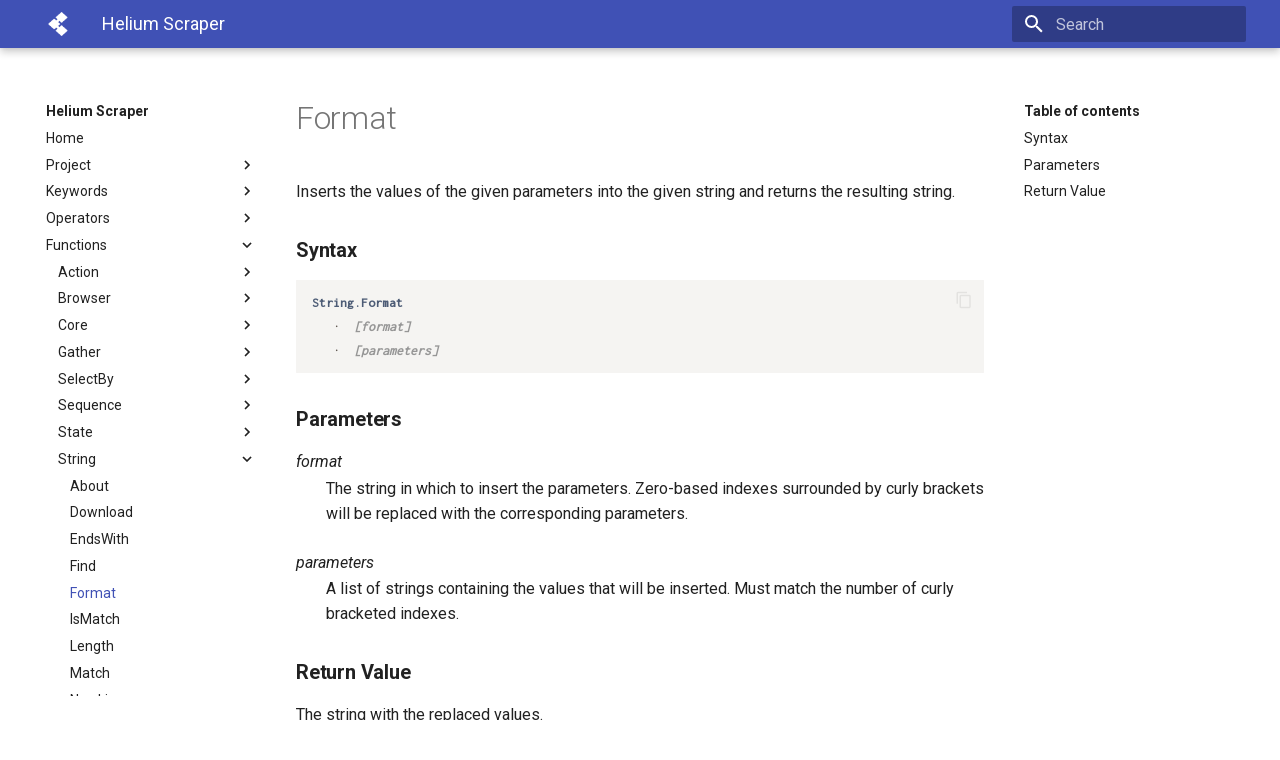

--- FILE ---
content_type: text/html
request_url: https://www.heliumscraper.com/eng/help/functions/string/format/
body_size: 4811
content:

<!doctype html>
<html lang="en" class="no-js">
  <head>
    
      <meta charset="utf-8">
      <meta name="viewport" content="width=device-width,initial-scale=1">
      
      
      
      
      <link rel="icon" href="../../../assets/favicon.ico">
      <meta name="generator" content="mkdocs-1.1.2, mkdocs-material-7.1.2">
    
    
      
        <title>Format - Helium Scraper</title>
      
    
    
      <link rel="stylesheet" href="../../../assets/stylesheets/main.6f955dcd.min.css">
      
        
        <link rel="stylesheet" href="../../../assets/stylesheets/palette.ef6f36e2.min.css">
        
      
    
    
    
      
        
        <link rel="preconnect" href="https://fonts.gstatic.com" crossorigin>
        <link rel="stylesheet" href="https://fonts.googleapis.com/css?family=Roboto:300,400,400i,700%7CRoboto+Mono&display=fallback">
        <style>:root{--md-text-font-family:"Roboto";--md-code-font-family:"Roboto Mono"}</style>
      
    
    
    
      <link rel="stylesheet" href="../../../extra.css">
    
    
      
    
    
  </head>
  
  
    
    
    
    
    
    <body dir="ltr" data-md-color-scheme="" data-md-color-primary="none" data-md-color-accent="none">
  
    
    <script>function __prefix(e){return new URL("../../..",location).pathname+"."+e}function __get(e,t=localStorage){return JSON.parse(t.getItem(__prefix(e)))}</script>
    
    <input class="md-toggle" data-md-toggle="drawer" type="checkbox" id="__drawer" autocomplete="off">
    <input class="md-toggle" data-md-toggle="search" type="checkbox" id="__search" autocomplete="off">
    <label class="md-overlay" for="__drawer"></label>
    <div data-md-component="skip">
      
        
        <a href="#format" class="md-skip">
          Skip to content
        </a>
      
    </div>
    <div data-md-component="announce">
      
    </div>
    
      <header class="md-header" data-md-component="header">
  <nav class="md-header__inner md-grid" aria-label="Header">
    <a href="../../.." title="Helium Scraper" class="md-header__button md-logo" aria-label="Helium Scraper" data-md-component="logo">
      
  <img src="../../../assets/logo.png" alt="logo">

    </a>
    <label class="md-header__button md-icon" for="__drawer">
      <svg xmlns="http://www.w3.org/2000/svg" viewBox="0 0 24 24"><path d="M3 6h18v2H3V6m0 5h18v2H3v-2m0 5h18v2H3v-2z"/></svg>
    </label>
    <div class="md-header__title" data-md-component="header-title">
      <div class="md-header__ellipsis">
        <div class="md-header__topic">
          <span class="md-ellipsis">
            Helium Scraper
          </span>
        </div>
        <div class="md-header__topic" data-md-component="header-topic">
          <span class="md-ellipsis">
            
              Format
            
          </span>
        </div>
      </div>
    </div>
    
    
    
      <label class="md-header__button md-icon" for="__search">
        <svg xmlns="http://www.w3.org/2000/svg" viewBox="0 0 24 24"><path d="M9.5 3A6.5 6.5 0 0 1 16 9.5c0 1.61-.59 3.09-1.56 4.23l.27.27h.79l5 5-1.5 1.5-5-5v-.79l-.27-.27A6.516 6.516 0 0 1 9.5 16 6.5 6.5 0 0 1 3 9.5 6.5 6.5 0 0 1 9.5 3m0 2C7 5 5 7 5 9.5S7 14 9.5 14 14 12 14 9.5 12 5 9.5 5z"/></svg>
      </label>
      
<div class="md-search" data-md-component="search" role="dialog">
  <label class="md-search__overlay" for="__search"></label>
  <div class="md-search__inner" role="search">
    <form class="md-search__form" name="search">
      <input type="text" class="md-search__input" name="query" aria-label="Search" placeholder="Search" autocapitalize="off" autocorrect="off" autocomplete="off" spellcheck="false" data-md-component="search-query" data-md-state="active" required>
      <label class="md-search__icon md-icon" for="__search">
        <svg xmlns="http://www.w3.org/2000/svg" viewBox="0 0 24 24"><path d="M9.5 3A6.5 6.5 0 0 1 16 9.5c0 1.61-.59 3.09-1.56 4.23l.27.27h.79l5 5-1.5 1.5-5-5v-.79l-.27-.27A6.516 6.516 0 0 1 9.5 16 6.5 6.5 0 0 1 3 9.5 6.5 6.5 0 0 1 9.5 3m0 2C7 5 5 7 5 9.5S7 14 9.5 14 14 12 14 9.5 12 5 9.5 5z"/></svg>
        <svg xmlns="http://www.w3.org/2000/svg" viewBox="0 0 24 24"><path d="M20 11v2H8l5.5 5.5-1.42 1.42L4.16 12l7.92-7.92L13.5 5.5 8 11h12z"/></svg>
      </label>
      <button type="reset" class="md-search__icon md-icon" aria-label="Clear" tabindex="-1">
        <svg xmlns="http://www.w3.org/2000/svg" viewBox="0 0 24 24"><path d="M19 6.41 17.59 5 12 10.59 6.41 5 5 6.41 10.59 12 5 17.59 6.41 19 12 13.41 17.59 19 19 17.59 13.41 12 19 6.41z"/></svg>
      </button>
    </form>
    <div class="md-search__output">
      <div class="md-search__scrollwrap" data-md-scrollfix>
        <div class="md-search-result" data-md-component="search-result">
          <div class="md-search-result__meta">
            Initializing search
          </div>
          <ol class="md-search-result__list"></ol>
        </div>
      </div>
    </div>
  </div>
</div>
    
    
  </nav>
</header>
    
    <div class="md-container" data-md-component="container">
      
      
        
      
      <main class="md-main" data-md-component="main">
        <div class="md-main__inner md-grid">
          
            
              
              <div class="md-sidebar md-sidebar--primary" data-md-component="sidebar" data-md-type="navigation" >
                <div class="md-sidebar__scrollwrap">
                  <div class="md-sidebar__inner">
                    


<nav class="md-nav md-nav--primary" aria-label="Navigation" data-md-level="0">
  <label class="md-nav__title" for="__drawer">
    <a href="../../.." title="Helium Scraper" class="md-nav__button md-logo" aria-label="Helium Scraper" data-md-component="logo">
      
  <img src="../../../assets/logo.png" alt="logo">

    </a>
    Helium Scraper
  </label>
  
  <ul class="md-nav__list" data-md-scrollfix>
    
      
      
      

  
  
  
    <li class="md-nav__item">
      <a href="../../.." class="md-nav__link">
        Home
      </a>
    </li>
  

    
      
      
      

  
  
  
    
    <li class="md-nav__item md-nav__item--nested">
      
      
        <input class="md-nav__toggle md-toggle" data-md-toggle="__nav_2" type="checkbox" id="__nav_2" >
      
      <label class="md-nav__link" for="__nav_2">
        Project
        <span class="md-nav__icon md-icon"></span>
      </label>
      <nav class="md-nav" aria-label="Project" data-md-level="1">
        <label class="md-nav__title" for="__nav_2">
          <span class="md-nav__icon md-icon"></span>
          Project
        </label>
        <ul class="md-nav__list" data-md-scrollfix>
          
            
  
  
  
    <li class="md-nav__item">
      <a href="../../../project/data_flow/" class="md-nav__link">
        Data Flow
      </a>
    </li>
  

          
            
  
  
  
    <li class="md-nav__item">
      <a href="../../../project/database/" class="md-nav__link">
        Database
      </a>
    </li>
  

          
            
  
  
  
    <li class="md-nav__item">
      <a href="../../../project/globals/" class="md-nav__link">
        Globals
      </a>
    </li>
  

          
            
  
  
  
    <li class="md-nav__item">
      <a href="../../../project/scripting/" class="md-nav__link">
        Scripting
      </a>
    </li>
  

          
            
  
  
  
    <li class="md-nav__item">
      <a href="../../../project/selectors/" class="md-nav__link">
        Selectors
      </a>
    </li>
  

          
        </ul>
      </nav>
    </li>
  

    
      
      
      

  
  
  
    
    <li class="md-nav__item md-nav__item--nested">
      
      
        <input class="md-nav__toggle md-toggle" data-md-toggle="__nav_3" type="checkbox" id="__nav_3" >
      
      <label class="md-nav__link" for="__nav_3">
        Keywords
        <span class="md-nav__icon md-icon"></span>
      </label>
      <nav class="md-nav" aria-label="Keywords" data-md-level="1">
        <label class="md-nav__title" for="__nav_3">
          <span class="md-nav__icon md-icon"></span>
          Keywords
        </label>
        <ul class="md-nav__list" data-md-scrollfix>
          
            
  
  
  
    <li class="md-nav__item">
      <a href="../../../keywords/and/" class="md-nav__link">
        And
      </a>
    </li>
  

          
            
  
  
  
    <li class="md-nav__item">
      <a href="../../../keywords/extract/" class="md-nav__link">
        Extract
      </a>
    </li>
  

          
            
  
  
  
    <li class="md-nav__item">
      <a href="../../../keywords/function/" class="md-nav__link">
        Function
      </a>
    </li>
  

          
            
  
  
  
    <li class="md-nav__item">
      <a href="../../../keywords/if/" class="md-nav__link">
        If
      </a>
    </li>
  

          
            
  
  
  
    <li class="md-nav__item">
      <a href="../../../keywords/invoke/" class="md-nav__link">
        Invoke
      </a>
    </li>
  

          
            
  
  
  
    <li class="md-nav__item">
      <a href="../../../keywords/list/" class="md-nav__link">
        List
      </a>
    </li>
  

          
            
  
  
  
    <li class="md-nav__item">
      <a href="../../../keywords/not/" class="md-nav__link">
        Not
      </a>
    </li>
  

          
            
  
  
  
    <li class="md-nav__item">
      <a href="../../../keywords/or/" class="md-nav__link">
        Or
      </a>
    </li>
  

          
            
  
  
  
    <li class="md-nav__item">
      <a href="../../../keywords/return/" class="md-nav__link">
        Return
      </a>
    </li>
  

          
            
  
  
  
    <li class="md-nav__item">
      <a href="../../../keywords/struct/" class="md-nav__link">
        Struct
      </a>
    </li>
  

          
        </ul>
      </nav>
    </li>
  

    
      
      
      

  
  
  
    
    <li class="md-nav__item md-nav__item--nested">
      
      
        <input class="md-nav__toggle md-toggle" data-md-toggle="__nav_4" type="checkbox" id="__nav_4" >
      
      <label class="md-nav__link" for="__nav_4">
        Operators
        <span class="md-nav__icon md-icon"></span>
      </label>
      <nav class="md-nav" aria-label="Operators" data-md-level="1">
        <label class="md-nav__title" for="__nav_4">
          <span class="md-nav__icon md-icon"></span>
          Operators
        </label>
        <ul class="md-nav__list" data-md-scrollfix>
          
            
  
  
  
    <li class="md-nav__item">
      <a href="../../../operators/sum/" class="md-nav__link">
        + Operator
      </a>
    </li>
  

          
            
  
  
  
    <li class="md-nav__item">
      <a href="../../../operators/subtract/" class="md-nav__link">
        - Operator
      </a>
    </li>
  

          
            
  
  
  
    <li class="md-nav__item">
      <a href="../../../operators/product/" class="md-nav__link">
        * Operator
      </a>
    </li>
  

          
            
  
  
  
    <li class="md-nav__item">
      <a href="../../../operators/divide/" class="md-nav__link">
        / Operator
      </a>
    </li>
  

          
            
  
  
  
    <li class="md-nav__item">
      <a href="../../../operators/modulo/" class="md-nav__link">
        % Operator
      </a>
    </li>
  

          
            
  
  
  
    <li class="md-nav__item">
      <a href="../../../operators/equal/" class="md-nav__link">
        = Operator
      </a>
    </li>
  

          
            
  
  
  
    <li class="md-nav__item">
      <a href="../../../operators/not_equal/" class="md-nav__link">
        <> Operator
      </a>
    </li>
  

          
            
  
  
  
    <li class="md-nav__item">
      <a href="../../../operators/lt/" class="md-nav__link">
        < Operator
      </a>
    </li>
  

          
            
  
  
  
    <li class="md-nav__item">
      <a href="../../../operators/lte/" class="md-nav__link">
        <= Operator
      </a>
    </li>
  

          
            
  
  
  
    <li class="md-nav__item">
      <a href="../../../operators/gt/" class="md-nav__link">
        > Operator
      </a>
    </li>
  

          
            
  
  
  
    <li class="md-nav__item">
      <a href="../../../operators/gte/" class="md-nav__link">
        >= Operator
      </a>
    </li>
  

          
        </ul>
      </nav>
    </li>
  

    
      
      
      

  
  
    
  
  
    
    <li class="md-nav__item md-nav__item--active md-nav__item--nested">
      
      
        <input class="md-nav__toggle md-toggle" data-md-toggle="__nav_5" type="checkbox" id="__nav_5" checked>
      
      <label class="md-nav__link" for="__nav_5">
        Functions
        <span class="md-nav__icon md-icon"></span>
      </label>
      <nav class="md-nav" aria-label="Functions" data-md-level="1">
        <label class="md-nav__title" for="__nav_5">
          <span class="md-nav__icon md-icon"></span>
          Functions
        </label>
        <ul class="md-nav__list" data-md-scrollfix>
          
            
  
  
  
    
    <li class="md-nav__item md-nav__item--nested">
      
      
        <input class="md-nav__toggle md-toggle" data-md-toggle="__nav_5_1" type="checkbox" id="__nav_5_1" >
      
      <label class="md-nav__link" for="__nav_5_1">
        Action
        <span class="md-nav__icon md-icon"></span>
      </label>
      <nav class="md-nav" aria-label="Action" data-md-level="2">
        <label class="md-nav__title" for="__nav_5_1">
          <span class="md-nav__icon md-icon"></span>
          Action
        </label>
        <ul class="md-nav__list" data-md-scrollfix>
          
            
  
  
  
    <li class="md-nav__item">
      <a href="../../../namespaces/action/" class="md-nav__link">
        About
      </a>
    </li>
  

          
            
  
  
  
    <li class="md-nav__item">
      <a href="../../action/clear_data/" class="md-nav__link">
        ClearData
      </a>
    </li>
  

          
            
  
  
  
    <li class="md-nav__item">
      <a href="../../action/execute_non_query/" class="md-nav__link">
        ExecuteNonQuery
      </a>
    </li>
  

          
            
  
  
  
    <li class="md-nav__item">
      <a href="../../action/execute_scalar/" class="md-nav__link">
        ExecuteScalar
      </a>
    </li>
  

          
            
  
  
  
    <li class="md-nav__item">
      <a href="../../action/export_data/" class="md-nav__link">
        ExportData
      </a>
    </li>
  

          
            
  
  
  
    <li class="md-nav__item">
      <a href="../../action/export_json/" class="md-nav__link">
        ExportJSON
      </a>
    </li>
  

          
            
  
  
  
    <li class="md-nav__item">
      <a href="../../action/export_query/" class="md-nav__link">
        ExportQuery
      </a>
    </li>
  

          
            
  
  
  
    <li class="md-nav__item">
      <a href="../../action/export_table/" class="md-nav__link">
        ExportTable
      </a>
    </li>
  

          
            
  
  
  
    <li class="md-nav__item">
      <a href="../../action/export_xml/" class="md-nav__link">
        ExportXML
      </a>
    </li>
  

          
            
  
  
  
    <li class="md-nav__item">
      <a href="../../action/extract/" class="md-nav__link">
        Extract
      </a>
    </li>
  

          
            
  
  
  
    <li class="md-nav__item">
      <a href="../../action/for_each/" class="md-nav__link">
        ForEach
      </a>
    </li>
  

          
            
  
  
  
    <li class="md-nav__item">
      <a href="../../action/log/" class="md-nav__link">
        Log
      </a>
    </li>
  

          
            
  
  
  
    <li class="md-nav__item">
      <a href="../../action/return/" class="md-nav__link">
        Return
      </a>
    </li>
  

          
            
  
  
  
    <li class="md-nav__item">
      <a href="../../action/rotate_proxy/" class="md-nav__link">
        RotateProxy
      </a>
    </li>
  

          
            
  
  
  
    <li class="md-nav__item">
      <a href="../../action/run/" class="md-nav__link">
        Run
      </a>
    </li>
  

          
            
  
  
  
    <li class="md-nav__item">
      <a href="../../action/save_project/" class="md-nav__link">
        SaveProject
      </a>
    </li>
  

          
            
  
  
  
    <li class="md-nav__item">
      <a href="../../action/sequence_first/" class="md-nav__link">
        SequenceFirst
      </a>
    </li>
  

          
            
  
  
  
    <li class="md-nav__item">
      <a href="../../action/try/" class="md-nav__link">
        Try
      </a>
    </li>
  

          
            
  
  
  
    <li class="md-nav__item">
      <a href="../../action/wait/" class="md-nav__link">
        Wait
      </a>
    </li>
  

          
        </ul>
      </nav>
    </li>
  

          
            
  
  
  
    
    <li class="md-nav__item md-nav__item--nested">
      
      
        <input class="md-nav__toggle md-toggle" data-md-toggle="__nav_5_2" type="checkbox" id="__nav_5_2" >
      
      <label class="md-nav__link" for="__nav_5_2">
        Browser
        <span class="md-nav__icon md-icon"></span>
      </label>
      <nav class="md-nav" aria-label="Browser" data-md-level="2">
        <label class="md-nav__title" for="__nav_5_2">
          <span class="md-nav__icon md-icon"></span>
          Browser
        </label>
        <ul class="md-nav__list" data-md-scrollfix>
          
            
  
  
  
    <li class="md-nav__item">
      <a href="../../../namespaces/browser/" class="md-nav__link">
        About
      </a>
    </li>
  

          
            
  
  
  
    <li class="md-nav__item">
      <a href="../../browser/clear_all_cookies/" class="md-nav__link">
        ClearAllCookies
      </a>
    </li>
  

          
            
  
  
  
    <li class="md-nav__item">
      <a href="../../browser/click/" class="md-nav__link">
        Click
      </a>
    </li>
  

          
            
  
  
  
    <li class="md-nav__item">
      <a href="../../browser/click_at/" class="md-nav__link">
        ClickAt
      </a>
    </li>
  

          
            
  
  
  
    <li class="md-nav__item">
      <a href="../../browser/click_to_download/" class="md-nav__link">
        ClickToDownload
      </a>
    </li>
  

          
            
  
  
  
    <li class="md-nav__item">
      <a href="../../browser/download/" class="md-nav__link">
        Download
      </a>
    </li>
  

          
            
  
  
  
    <li class="md-nav__item">
      <a href="../../browser/download_as/" class="md-nav__link">
        DownloadAs
      </a>
    </li>
  

          
            
  
  
  
    <li class="md-nav__item">
      <a href="../../browser/enter_frame/" class="md-nav__link">
        EnterFrame
      </a>
    </li>
  

          
            
  
  
  
    <li class="md-nav__item">
      <a href="../../browser/eval_script/" class="md-nav__link">
        EvalScript
      </a>
    </li>
  

          
            
  
  
  
    <li class="md-nav__item">
      <a href="../../browser/fill_form/" class="md-nav__link">
        FillForm
      </a>
    </li>
  

          
            
  
  
  
    <li class="md-nav__item">
      <a href="../../browser/input_value/" class="md-nav__link">
        InputValue
      </a>
    </li>
  

          
            
  
  
  
    <li class="md-nav__item">
      <a href="../../browser/load/" class="md-nav__link">
        Load
      </a>
    </li>
  

          
            
  
  
  
    <li class="md-nav__item">
      <a href="../../browser/mouse_move_at/" class="md-nav__link">
        MouseMoveAt
      </a>
    </li>
  

          
            
  
  
  
    <li class="md-nav__item">
      <a href="../../browser/navigate/" class="md-nav__link">
        Navigate
      </a>
    </li>
  

          
            
  
  
  
    <li class="md-nav__item">
      <a href="../../browser/press_key/" class="md-nav__link">
        PressKey
      </a>
    </li>
  

          
            
  
  
  
    <li class="md-nav__item">
      <a href="../../browser/run_script/" class="md-nav__link">
        RunScript
      </a>
    </li>
  

          
            
  
  
  
    <li class="md-nav__item">
      <a href="../../browser/save_screenshot/" class="md-nav__link">
        SaveScreenshot
      </a>
    </li>
  

          
            
  
  
  
    <li class="md-nav__item">
      <a href="../../browser/scroll_loop/" class="md-nav__link">
        ScrollLoop
      </a>
    </li>
  

          
            
  
  
  
    <li class="md-nav__item">
      <a href="../../browser/scroll_to_bottom/" class="md-nav__link">
        ScrollToBottom
      </a>
    </li>
  

          
            
  
  
  
    <li class="md-nav__item">
      <a href="../../browser/select_document/" class="md-nav__link">
        SelectDocument
      </a>
    </li>
  

          
            
  
  
  
    <li class="md-nav__item">
      <a href="../../browser/set_proxy/" class="md-nav__link">
        SetProxy
      </a>
    </li>
  

          
            
  
  
  
    <li class="md-nav__item">
      <a href="../../browser/submit_form/" class="md-nav__link">
        SubmitForm
      </a>
    </li>
  

          
            
  
  
  
    <li class="md-nav__item">
      <a href="../../browser/turn_pages/" class="md-nav__link">
        TurnPages
      </a>
    </li>
  

          
            
  
  
  
    <li class="md-nav__item">
      <a href="../../browser/turn_pages_and_wait/" class="md-nav__link">
        TurnPagesAndWait
      </a>
    </li>
  

          
            
  
  
  
    <li class="md-nav__item">
      <a href="../../browser/wait/" class="md-nav__link">
        Wait
      </a>
    </li>
  

          
        </ul>
      </nav>
    </li>
  

          
            
  
  
  
    
    <li class="md-nav__item md-nav__item--nested">
      
      
        <input class="md-nav__toggle md-toggle" data-md-toggle="__nav_5_3" type="checkbox" id="__nav_5_3" >
      
      <label class="md-nav__link" for="__nav_5_3">
        Core
        <span class="md-nav__icon md-icon"></span>
      </label>
      <nav class="md-nav" aria-label="Core" data-md-level="2">
        <label class="md-nav__title" for="__nav_5_3">
          <span class="md-nav__icon md-icon"></span>
          Core
        </label>
        <ul class="md-nav__list" data-md-scrollfix>
          
            
  
  
  
    <li class="md-nav__item">
      <a href="../../../namespaces/core/" class="md-nav__link">
        About
      </a>
    </li>
  

          
            
  
  
  
    <li class="md-nav__item">
      <a href="../../core/compare/" class="md-nav__link">
        Compare
      </a>
    </li>
  

          
            
  
  
  
    <li class="md-nav__item">
      <a href="../../core/get_argument/" class="md-nav__link">
        GetArgument
      </a>
    </li>
  

          
            
  
  
  
    <li class="md-nav__item">
      <a href="../../core/infinity/" class="md-nav__link">
        Infinity
      </a>
    </li>
  

          
            
  
  
  
    <li class="md-nav__item">
      <a href="../../core/join/" class="md-nav__link">
        Join
      </a>
    </li>
  

          
            
  
  
  
    <li class="md-nav__item">
      <a href="../../core/map/" class="md-nav__link">
        Map
      </a>
    </li>
  

          
            
  
  
  
    <li class="md-nav__item">
      <a href="../../core/max/" class="md-nav__link">
        Max
      </a>
    </li>
  

          
            
  
  
  
    <li class="md-nav__item">
      <a href="../../core/min/" class="md-nav__link">
        Min
      </a>
    </li>
  

          
            
  
  
  
    <li class="md-nav__item">
      <a href="../../core/one/" class="md-nav__link">
        One
      </a>
    </li>
  

          
            
  
  
  
    <li class="md-nav__item">
      <a href="../../core/to_boolean/" class="md-nav__link">
        ToBoolean
      </a>
    </li>
  

          
            
  
  
  
    <li class="md-nav__item">
      <a href="../../core/to_number/" class="md-nav__link">
        ToNumber
      </a>
    </li>
  

          
            
  
  
  
    <li class="md-nav__item">
      <a href="../../core/to_string/" class="md-nav__link">
        ToString
      </a>
    </li>
  

          
            
  
  
  
    <li class="md-nav__item">
      <a href="../../core/void/" class="md-nav__link">
        Void
      </a>
    </li>
  

          
            
  
  
  
    <li class="md-nav__item">
      <a href="../../core/zero/" class="md-nav__link">
        Zero
      </a>
    </li>
  

          
        </ul>
      </nav>
    </li>
  

          
            
  
  
  
    
    <li class="md-nav__item md-nav__item--nested">
      
      
        <input class="md-nav__toggle md-toggle" data-md-toggle="__nav_5_4" type="checkbox" id="__nav_5_4" >
      
      <label class="md-nav__link" for="__nav_5_4">
        Gather
        <span class="md-nav__icon md-icon"></span>
      </label>
      <nav class="md-nav" aria-label="Gather" data-md-level="2">
        <label class="md-nav__title" for="__nav_5_4">
          <span class="md-nav__icon md-icon"></span>
          Gather
        </label>
        <ul class="md-nav__list" data-md-scrollfix>
          
            
  
  
  
    <li class="md-nav__item">
      <a href="../../../namespaces/gather/" class="md-nav__link">
        About
      </a>
    </li>
  

          
            
  
  
  
    <li class="md-nav__item">
      <a href="../../gather/attribute/" class="md-nav__link">
        Attribute
      </a>
    </li>
  

          
            
  
  
  
    <li class="md-nav__item">
      <a href="../../gather/html/" class="md-nav__link">
        HTML
      </a>
    </li>
  

          
            
  
  
  
    <li class="md-nav__item">
      <a href="../../gather/link/" class="md-nav__link">
        Link
      </a>
    </li>
  

          
            
  
  
  
    <li class="md-nav__item">
      <a href="../../gather/number/" class="md-nav__link">
        Number
      </a>
    </li>
  

          
            
  
  
  
    <li class="md-nav__item">
      <a href="../../gather/own_text/" class="md-nav__link">
        OwnText
      </a>
    </li>
  

          
            
  
  
  
    <li class="md-nav__item">
      <a href="../../gather/path/" class="md-nav__link">
        Path
      </a>
    </li>
  

          
            
  
  
  
    <li class="md-nav__item">
      <a href="../../gather/property/" class="md-nav__link">
        Property
      </a>
    </li>
  

          
            
  
  
  
    <li class="md-nav__item">
      <a href="../../gather/src/" class="md-nav__link">
        Src
      </a>
    </li>
  

          
            
  
  
  
    <li class="md-nav__item">
      <a href="../../gather/tag/" class="md-nav__link">
        Tag
      </a>
    </li>
  

          
            
  
  
  
    <li class="md-nav__item">
      <a href="../../gather/text/" class="md-nav__link">
        Text
      </a>
    </li>
  

          
            
  
  
  
    <li class="md-nav__item">
      <a href="../../gather/url/" class="md-nav__link">
        URL
      </a>
    </li>
  

          
            
  
  
  
    <li class="md-nav__item">
      <a href="../../gather/value/" class="md-nav__link">
        Value
      </a>
    </li>
  

          
        </ul>
      </nav>
    </li>
  

          
            
  
  
  
    
    <li class="md-nav__item md-nav__item--nested">
      
      
        <input class="md-nav__toggle md-toggle" data-md-toggle="__nav_5_5" type="checkbox" id="__nav_5_5" >
      
      <label class="md-nav__link" for="__nav_5_5">
        SelectBy
        <span class="md-nav__icon md-icon"></span>
      </label>
      <nav class="md-nav" aria-label="SelectBy" data-md-level="2">
        <label class="md-nav__title" for="__nav_5_5">
          <span class="md-nav__icon md-icon"></span>
          SelectBy
        </label>
        <ul class="md-nav__list" data-md-scrollfix>
          
            
  
  
  
    <li class="md-nav__item">
      <a href="../../../namespaces/select_by/" class="md-nav__link">
        About
      </a>
    </li>
  

          
            
  
  
  
    <li class="md-nav__item">
      <a href="../../select_by/css/" class="md-nav__link">
        Css
      </a>
    </li>
  

          
            
  
  
  
    <li class="md-nav__item">
      <a href="../../select_by/script/" class="md-nav__link">
        Script
      </a>
    </li>
  

          
            
  
  
  
    <li class="md-nav__item">
      <a href="../../select_by/selector/" class="md-nav__link">
        Selector
      </a>
    </li>
  

          
            
  
  
  
    <li class="md-nav__item">
      <a href="../../select_by/selector_name/" class="md-nav__link">
        SelectorName
      </a>
    </li>
  

          
            
  
  
  
    <li class="md-nav__item">
      <a href="../../select_by/xpath/" class="md-nav__link">
        XPath
      </a>
    </li>
  

          
        </ul>
      </nav>
    </li>
  

          
            
  
  
  
    
    <li class="md-nav__item md-nav__item--nested">
      
      
        <input class="md-nav__toggle md-toggle" data-md-toggle="__nav_5_6" type="checkbox" id="__nav_5_6" >
      
      <label class="md-nav__link" for="__nav_5_6">
        Sequence
        <span class="md-nav__icon md-icon"></span>
      </label>
      <nav class="md-nav" aria-label="Sequence" data-md-level="2">
        <label class="md-nav__title" for="__nav_5_6">
          <span class="md-nav__icon md-icon"></span>
          Sequence
        </label>
        <ul class="md-nav__list" data-md-scrollfix>
          
            
  
  
  
    <li class="md-nav__item">
      <a href="../../../namespaces/sequence/" class="md-nav__link">
        About
      </a>
    </li>
  

          
            
  
  
  
    <li class="md-nav__item">
      <a href="../../sequence/annotate/" class="md-nav__link">
        Annotate
      </a>
    </li>
  

          
            
  
  
  
    <li class="md-nav__item">
      <a href="../../sequence/chain/" class="md-nav__link">
        Chain
      </a>
    </li>
  

          
            
  
  
  
    <li class="md-nav__item">
      <a href="../../sequence/default/" class="md-nav__link">
        Default
      </a>
    </li>
  

          
            
  
  
  
    <li class="md-nav__item">
      <a href="../../sequence/do/" class="md-nav__link">
        Do
      </a>
    </li>
  

          
            
  
  
  
    <li class="md-nav__item">
      <a href="../../sequence/empty/" class="md-nav__link">
        Empty
      </a>
    </li>
  

          
            
  
  
  
    <li class="md-nav__item">
      <a href="../../sequence/extract/" class="md-nav__link">
        Extract
      </a>
    </li>
  

          
            
  
  
  
    <li class="md-nav__item">
      <a href="../../sequence/first/" class="md-nav__link">
        First
      </a>
    </li>
  

          
            
  
  
  
    <li class="md-nav__item">
      <a href="../../sequence/first_or_default/" class="md-nav__link">
        FirstOrDefault
      </a>
    </li>
  

          
            
  
  
  
    <li class="md-nav__item">
      <a href="../../sequence/fold/" class="md-nav__link">
        Fold
      </a>
    </li>
  

          
            
  
  
  
    <li class="md-nav__item">
      <a href="../../sequence/force/" class="md-nav__link">
        Force
      </a>
    </li>
  

          
            
  
  
  
    <li class="md-nav__item">
      <a href="../../sequence/force_and_wait/" class="md-nav__link">
        ForceAndWait
      </a>
    </li>
  

          
            
  
  
  
    <li class="md-nav__item">
      <a href="../../sequence/from_values/" class="md-nav__link">
        FromValues
      </a>
    </li>
  

          
            
  
  
  
    <li class="md-nav__item">
      <a href="../../sequence/get/" class="md-nav__link">
        Get
      </a>
    </li>
  

          
            
  
  
  
    <li class="md-nav__item">
      <a href="../../sequence/guard/" class="md-nav__link">
        Guard
      </a>
    </li>
  

          
            
  
  
  
    <li class="md-nav__item">
      <a href="../../sequence/if_any/" class="md-nav__link">
        IfAny
      </a>
    </li>
  

          
            
  
  
  
    <li class="md-nav__item">
      <a href="../../sequence/join/" class="md-nav__link">
        Join
      </a>
    </li>
  

          
            
  
  
  
    <li class="md-nav__item">
      <a href="../../sequence/last/" class="md-nav__link">
        Last
      </a>
    </li>
  

          
            
  
  
  
    <li class="md-nav__item">
      <a href="../../sequence/length/" class="md-nav__link">
        Length
      </a>
    </li>
  

          
            
  
  
  
    <li class="md-nav__item">
      <a href="../../sequence/log/" class="md-nav__link">
        Log
      </a>
    </li>
  

          
            
  
  
  
    <li class="md-nav__item">
      <a href="../../sequence/once/" class="md-nav__link">
        Once
      </a>
    </li>
  

          
            
  
  
  
    <li class="md-nav__item">
      <a href="../../sequence/parallel/" class="md-nav__link">
        Parallel
      </a>
    </li>
  

          
            
  
  
  
    <li class="md-nav__item">
      <a href="../../sequence/recur/" class="md-nav__link">
        Recur
      </a>
    </li>
  

          
            
  
  
  
    <li class="md-nav__item">
      <a href="../../sequence/require/" class="md-nav__link">
        Require
      </a>
    </li>
  

          
            
  
  
  
    <li class="md-nav__item">
      <a href="../../sequence/reverse/" class="md-nav__link">
        Reverse
      </a>
    </li>
  

          
            
  
  
  
    <li class="md-nav__item">
      <a href="../../sequence/set/" class="md-nav__link">
        Set
      </a>
    </li>
  

          
            
  
  
  
    <li class="md-nav__item">
      <a href="../../sequence/skip/" class="md-nav__link">
        Skip
      </a>
    </li>
  

          
            
  
  
  
    <li class="md-nav__item">
      <a href="../../sequence/sneak/" class="md-nav__link">
        Sneak
      </a>
    </li>
  

          
            
  
  
  
    <li class="md-nav__item">
      <a href="../../sequence/take/" class="md-nav__link">
        Take
      </a>
    </li>
  

          
            
  
  
  
    <li class="md-nav__item">
      <a href="../../sequence/to_json/" class="md-nav__link">
        ToJSON
      </a>
    </li>
  

          
            
  
  
  
    <li class="md-nav__item">
      <a href="../../sequence/value_list/" class="md-nav__link">
        ValueList
      </a>
    </li>
  

          
            
  
  
  
    <li class="md-nav__item">
      <a href="../../sequence/values/" class="md-nav__link">
        Values
      </a>
    </li>
  

          
            
  
  
  
    <li class="md-nav__item">
      <a href="../../sequence/void/" class="md-nav__link">
        Void
      </a>
    </li>
  

          
            
  
  
  
    <li class="md-nav__item">
      <a href="../../sequence/while/" class="md-nav__link">
        While
      </a>
    </li>
  

          
            
  
  
  
    <li class="md-nav__item">
      <a href="../../sequence/while_any/" class="md-nav__link">
        WhileAny
      </a>
    </li>
  

          
            
  
  
  
    <li class="md-nav__item">
      <a href="../../sequence/write_base64/" class="md-nav__link">
        WriteBase64
      </a>
    </li>
  

          
            
  
  
  
    <li class="md-nav__item">
      <a href="../../sequence/write_file/" class="md-nav__link">
        WriteFile
      </a>
    </li>
  

          
        </ul>
      </nav>
    </li>
  

          
            
  
  
  
    
    <li class="md-nav__item md-nav__item--nested">
      
      
        <input class="md-nav__toggle md-toggle" data-md-toggle="__nav_5_7" type="checkbox" id="__nav_5_7" >
      
      <label class="md-nav__link" for="__nav_5_7">
        State
        <span class="md-nav__icon md-icon"></span>
      </label>
      <nav class="md-nav" aria-label="State" data-md-level="2">
        <label class="md-nav__title" for="__nav_5_7">
          <span class="md-nav__icon md-icon"></span>
          State
        </label>
        <ul class="md-nav__list" data-md-scrollfix>
          
            
  
  
  
    <li class="md-nav__item">
      <a href="../../../namespaces/state/" class="md-nav__link">
        About
      </a>
    </li>
  

          
            
  
  
  
    <li class="md-nav__item">
      <a href="../../state/child/" class="md-nav__link">
        Child
      </a>
    </li>
  

          
            
  
  
  
    <li class="md-nav__item">
      <a href="../../state/down/" class="md-nav__link">
        Down
      </a>
    </li>
  

          
            
  
  
  
    <li class="md-nav__item">
      <a href="../../state/identify_as/" class="md-nav__link">
        IdentifyAs
      </a>
    </li>
  

          
            
  
  
  
    <li class="md-nav__item">
      <a href="../../state/no_return/" class="md-nav__link">
        NoReturn
      </a>
    </li>
  

          
            
  
  
  
    <li class="md-nav__item">
      <a href="../../state/remember_url/" class="md-nav__link">
        RememberURL
      </a>
    </li>
  

          
            
  
  
  
    <li class="md-nav__item">
      <a href="../../state/turn_pages/" class="md-nav__link">
        TurnPages
      </a>
    </li>
  

          
            
  
  
  
    <li class="md-nav__item">
      <a href="../../state/up/" class="md-nav__link">
        Up
      </a>
    </li>
  

          
            
  
  
  
    <li class="md-nav__item">
      <a href="../../state/validate/" class="md-nav__link">
        Validate
      </a>
    </li>
  

          
        </ul>
      </nav>
    </li>
  

          
            
  
  
    
  
  
    
    <li class="md-nav__item md-nav__item--active md-nav__item--nested">
      
      
        <input class="md-nav__toggle md-toggle" data-md-toggle="__nav_5_8" type="checkbox" id="__nav_5_8" checked>
      
      <label class="md-nav__link" for="__nav_5_8">
        String
        <span class="md-nav__icon md-icon"></span>
      </label>
      <nav class="md-nav" aria-label="String" data-md-level="2">
        <label class="md-nav__title" for="__nav_5_8">
          <span class="md-nav__icon md-icon"></span>
          String
        </label>
        <ul class="md-nav__list" data-md-scrollfix>
          
            
  
  
  
    <li class="md-nav__item">
      <a href="../../../namespaces/string/" class="md-nav__link">
        About
      </a>
    </li>
  

          
            
  
  
  
    <li class="md-nav__item">
      <a href="../download/" class="md-nav__link">
        Download
      </a>
    </li>
  

          
            
  
  
  
    <li class="md-nav__item">
      <a href="../ends_with/" class="md-nav__link">
        EndsWith
      </a>
    </li>
  

          
            
  
  
  
    <li class="md-nav__item">
      <a href="../find/" class="md-nav__link">
        Find
      </a>
    </li>
  

          
            
  
  
    
  
  
    <li class="md-nav__item md-nav__item--active">
      
      <input class="md-nav__toggle md-toggle" data-md-toggle="toc" type="checkbox" id="__toc">
      
      
        
      
      
        <label class="md-nav__link md-nav__link--active" for="__toc">
          Format
          <span class="md-nav__icon md-icon"></span>
        </label>
      
      <a href="./" class="md-nav__link md-nav__link--active">
        Format
      </a>
      
        
<nav class="md-nav md-nav--secondary" aria-label="Table of contents">
  
  
  
    
  
  
    <label class="md-nav__title" for="__toc">
      <span class="md-nav__icon md-icon"></span>
      Table of contents
    </label>
    <ul class="md-nav__list" data-md-component="toc" data-md-scrollfix>
      
        <li class="md-nav__item">
  <a href="#syntax" class="md-nav__link">
    Syntax
  </a>
  
</li>
      
        <li class="md-nav__item">
  <a href="#parameters" class="md-nav__link">
    Parameters
  </a>
  
</li>
      
        <li class="md-nav__item">
  <a href="#return-value" class="md-nav__link">
    Return Value
  </a>
  
</li>
      
    </ul>
  
</nav>
      
    </li>
  

          
            
  
  
  
    <li class="md-nav__item">
      <a href="../is_match/" class="md-nav__link">
        IsMatch
      </a>
    </li>
  

          
            
  
  
  
    <li class="md-nav__item">
      <a href="../length/" class="md-nav__link">
        Length
      </a>
    </li>
  

          
            
  
  
  
    <li class="md-nav__item">
      <a href="../match/" class="md-nav__link">
        Match
      </a>
    </li>
  

          
            
  
  
  
    <li class="md-nav__item">
      <a href="../new_line/" class="md-nav__link">
        NewLine
      </a>
    </li>
  

          
            
  
  
  
    <li class="md-nav__item">
      <a href="../read/" class="md-nav__link">
        Read
      </a>
    </li>
  

          
            
  
  
  
    <li class="md-nav__item">
      <a href="../replace/" class="md-nav__link">
        Replace
      </a>
    </li>
  

          
            
  
  
  
    <li class="md-nav__item">
      <a href="../split/" class="md-nav__link">
        Split
      </a>
    </li>
  

          
            
  
  
  
    <li class="md-nav__item">
      <a href="../starts_with/" class="md-nav__link">
        StartsWith
      </a>
    </li>
  

          
            
  
  
  
    <li class="md-nav__item">
      <a href="../to_lower/" class="md-nav__link">
        ToLower
      </a>
    </li>
  

          
            
  
  
  
    <li class="md-nav__item">
      <a href="../to_upper/" class="md-nav__link">
        ToUpper
      </a>
    </li>
  

          
            
  
  
  
    <li class="md-nav__item">
      <a href="../trim/" class="md-nav__link">
        Trim
      </a>
    </li>
  

          
        </ul>
      </nav>
    </li>
  

          
            
  
  
  
    
    <li class="md-nav__item md-nav__item--nested">
      
      
        <input class="md-nav__toggle md-toggle" data-md-toggle="__nav_5_9" type="checkbox" id="__nav_5_9" >
      
      <label class="md-nav__link" for="__nav_5_9">
        Tree
        <span class="md-nav__icon md-icon"></span>
      </label>
      <nav class="md-nav" aria-label="Tree" data-md-level="2">
        <label class="md-nav__title" for="__nav_5_9">
          <span class="md-nav__icon md-icon"></span>
          Tree
        </label>
        <ul class="md-nav__list" data-md-scrollfix>
          
            
  
  
  
    <li class="md-nav__item">
      <a href="../../../namespaces/tree/" class="md-nav__link">
        About
      </a>
    </li>
  

          
            
  
  
  
    <li class="md-nav__item">
      <a href="../../tree/flatten/" class="md-nav__link">
        Flatten
      </a>
    </li>
  

          
            
  
  
  
    <li class="md-nav__item">
      <a href="../../tree/make/" class="md-nav__link">
        Make
      </a>
    </li>
  

          
            
  
  
  
    <li class="md-nav__item">
      <a href="../../tree/recur/" class="md-nav__link">
        Recur
      </a>
    </li>
  

          
        </ul>
      </nav>
    </li>
  

          
        </ul>
      </nav>
    </li>
  

    
      
      
      

  
  
  
    <li class="md-nav__item">
      <a href="../../../command-line/" class="md-nav__link">
        Command Line
      </a>
    </li>
  

    
  </ul>
</nav>
                  </div>
                </div>
              </div>
            
            
              
              <div class="md-sidebar md-sidebar--secondary" data-md-component="sidebar" data-md-type="toc" >
                <div class="md-sidebar__scrollwrap">
                  <div class="md-sidebar__inner">
                    
<nav class="md-nav md-nav--secondary" aria-label="Table of contents">
  
  
  
    
  
  
    <label class="md-nav__title" for="__toc">
      <span class="md-nav__icon md-icon"></span>
      Table of contents
    </label>
    <ul class="md-nav__list" data-md-component="toc" data-md-scrollfix>
      
        <li class="md-nav__item">
  <a href="#syntax" class="md-nav__link">
    Syntax
  </a>
  
</li>
      
        <li class="md-nav__item">
  <a href="#parameters" class="md-nav__link">
    Parameters
  </a>
  
</li>
      
        <li class="md-nav__item">
  <a href="#return-value" class="md-nav__link">
    Return Value
  </a>
  
</li>
      
    </ul>
  
</nav>
                  </div>
                </div>
              </div>
            
          
          <div class="md-content" data-md-component="content">
            <article class="md-content__inner md-typeset">
              
                
                
                <h1 id="format">Format</h1>
<p>Inserts the values of the given parameters into the given string and returns the resulting string.</p>
<h2 id="syntax">Syntax</h2>
<pre><code class="language-helium">String.Format
   ·  [format]
   ·  [parameters]
</code></pre>
<h2 id="parameters">Parameters</h2>
<dl>
    <dt>format</dt>
    <dd>The string in which to insert the parameters. Zero-based indexes surrounded by curly brackets will be replaced with the corresponding parameters.</dd>
    <dt>parameters</dt>
    <dd>A list of strings containing the values that will be inserted. Must match the number of curly bracketed indexes.</dd>
</dl>

<h2 id="return-value">Return Value</h2>
<p>The string with the replaced values.</p>
                
              
              
                


              
            </article>
          </div>
        </div>
        
      </main>
      
        
<footer class="md-footer">
  
    <nav class="md-footer__inner md-grid" aria-label="Footer">
      
        <a href="../find/" class="md-footer__link md-footer__link--prev" rel="prev">
          <div class="md-footer__button md-icon">
            <svg xmlns="http://www.w3.org/2000/svg" viewBox="0 0 24 24"><path d="M20 11v2H8l5.5 5.5-1.42 1.42L4.16 12l7.92-7.92L13.5 5.5 8 11h12z"/></svg>
          </div>
          <div class="md-footer__title">
            <div class="md-ellipsis">
              <span class="md-footer__direction">
                Previous
              </span>
              Find
            </div>
          </div>
        </a>
      
      
        <a href="../is_match/" class="md-footer__link md-footer__link--next" rel="next">
          <div class="md-footer__title">
            <div class="md-ellipsis">
              <span class="md-footer__direction">
                Next
              </span>
              IsMatch
            </div>
          </div>
          <div class="md-footer__button md-icon">
            <svg xmlns="http://www.w3.org/2000/svg" viewBox="0 0 24 24"><path d="M4 11v2h12l-5.5 5.5 1.42 1.42L19.84 12l-7.92-7.92L10.5 5.5 16 11H4z"/></svg>
          </div>
        </a>
      
    </nav>
  
  <div class="md-footer-meta md-typeset">
    <div class="md-footer-meta__inner md-grid">
      <div class="md-footer-copyright">
        
        Made with
        <a href="https://squidfunk.github.io/mkdocs-material/" target="_blank" rel="noopener">
          Material for MkDocs
        </a>
        
      </div>
      
    </div>
  </div>
</footer>
      
    </div>
    <div class="md-dialog" data-md-component="dialog">
      <div class="md-dialog__inner md-typeset"></div>
    </div>
    <script id="__config" type="application/json">{"base": "../../..", "features": [], "translations": {"clipboard.copy": "Copy to clipboard", "clipboard.copied": "Copied to clipboard", "search.config.lang": "en", "search.config.pipeline": "trimmer, stopWordFilter", "search.config.separator": "[\\s\\-]+", "search.placeholder": "Search", "search.result.placeholder": "Type to start searching", "search.result.none": "No matching documents", "search.result.one": "1 matching document", "search.result.other": "# matching documents", "search.result.more.one": "1 more on this page", "search.result.more.other": "# more on this page", "search.result.term.missing": "Missing"}, "search": "../../../assets/javascripts/workers/search.fe42c31b.min.js", "version": null}</script>
    
    
      <script src="../../../assets/javascripts/bundle.4ea5477f.min.js"></script>
      
        <script src="../../../highlight.min.js"></script>
      
        <script src="../../../extra.js"></script>
      
    
  </body>
</html>

--- FILE ---
content_type: text/css
request_url: https://www.heliumscraper.com/eng/help/assets/stylesheets/main.6f955dcd.min.css
body_size: 14353
content:
@charset "UTF-8";html{box-sizing:border-box;-webkit-text-size-adjust:none;-ms-text-size-adjust:none;text-size-adjust:none}*,:after,:before{box-sizing:inherit}body{margin:0}a,button,input,label{-webkit-tap-highlight-color:transparent}a{color:inherit;text-decoration:none}hr{display:block;box-sizing:initial;height:.05rem;padding:0;overflow:visible;border:0}small{font-size:80%}sub,sup{line-height:1em}img{border-style:none}table{border-collapse:initial;border-spacing:0}td,th{font-weight:400;vertical-align:top}button{margin:0;padding:0;font-size:inherit;font-family:inherit;background:transparent;border:0}input{border:0;outline:none}:root{--md-default-fg-color:rgba(0,0,0,0.87);--md-default-fg-color--light:rgba(0,0,0,0.54);--md-default-fg-color--lighter:rgba(0,0,0,0.32);--md-default-fg-color--lightest:rgba(0,0,0,0.07);--md-default-bg-color:#fff;--md-default-bg-color--light:hsla(0,0%,100%,0.7);--md-default-bg-color--lighter:hsla(0,0%,100%,0.3);--md-default-bg-color--lightest:hsla(0,0%,100%,0.12);--md-primary-fg-color:#4051b5;--md-primary-fg-color--light:#5d6cc0;--md-primary-fg-color--dark:#303fa1;--md-primary-bg-color:#fff;--md-primary-bg-color--light:hsla(0,0%,100%,0.7);--md-accent-fg-color:#526cfe;--md-accent-fg-color--transparent:rgba(83,108,254,0.1);--md-accent-bg-color:#fff;--md-accent-bg-color--light:hsla(0,0%,100%,0.7)}:root>*{--md-code-fg-color:#36464e;--md-code-bg-color:#f5f5f5;--md-code-hl-color:rgba(255,255,0,0.5);--md-code-hl-number-color:#d52a2a;--md-code-hl-special-color:#db1457;--md-code-hl-function-color:#a846b9;--md-code-hl-constant-color:#6e59d9;--md-code-hl-keyword-color:#3f6ec6;--md-code-hl-string-color:#1c7d4d;--md-code-hl-name-color:var(--md-code-fg-color);--md-code-hl-operator-color:var(--md-default-fg-color--light);--md-code-hl-punctuation-color:var(--md-default-fg-color--light);--md-code-hl-comment-color:var(--md-default-fg-color--light);--md-code-hl-generic-color:var(--md-default-fg-color--light);--md-code-hl-variable-color:var(--md-default-fg-color--light);--md-typeset-color:var(--md-default-fg-color);--md-typeset-a-color:var(--md-primary-fg-color);--md-typeset-mark-color:rgba(255,255,0,0.5);--md-typeset-del-color:rgba(245,80,61,0.15);--md-typeset-ins-color:rgba(11,213,112,0.15);--md-typeset-kbd-color:#fafafa;--md-typeset-kbd-accent-color:#fff;--md-typeset-kbd-border-color:#b8b8b8;--md-admonition-fg-color:var(--md-default-fg-color);--md-admonition-bg-color:var(--md-default-bg-color);--md-footer-fg-color:#fff;--md-footer-fg-color--light:hsla(0,0%,100%,0.7);--md-footer-fg-color--lighter:hsla(0,0%,100%,0.3);--md-footer-bg-color:rgba(0,0,0,0.87);--md-footer-bg-color--dark:rgba(0,0,0,0.32)}.md-icon svg{display:block;width:1.2rem;height:1.2rem;fill:currentColor}body{-webkit-font-smoothing:antialiased;-moz-osx-font-smoothing:grayscale}body,input{font-feature-settings:"kern","liga";font-family:var(--md-text-font-family,_),-apple-system,BlinkMacSystemFont,Helvetica,Arial,sans-serif}body,code,input,kbd,pre{color:var(--md-typeset-color)}code,kbd,pre{font-feature-settings:"kern";font-family:var(--md-code-font-family,_),SFMono-Regular,Consolas,Menlo,monospace}:root{--md-typeset-table--ascending:url("data:image/svg+xml;charset=utf-8,<svg xmlns='http://www.w3.org/2000/svg' viewBox='0 0 24 24'><path d='M11 4h2v12l5.5-5.5 1.42 1.42L12 19.84l-7.92-7.92L5.5 10.5 11 16V4z'/></svg>");--md-typeset-table--descending:url("data:image/svg+xml;charset=utf-8,<svg xmlns='http://www.w3.org/2000/svg' viewBox='0 0 24 24'><path d='M13 20h-2V8l-5.5 5.5-1.42-1.42L12 4.16l7.92 7.92-1.42 1.42L13 8v12z'/></svg>")}.md-typeset{font-size:.8rem;line-height:1.6;-webkit-print-color-adjust:exact;color-adjust:exact}@media print{.md-typeset{font-size:.68rem}}.md-typeset blockquote,.md-typeset dl,.md-typeset figure,.md-typeset ol,.md-typeset pre,.md-typeset ul{margin:1em 0}.md-typeset h1{margin:0 0 1.25em;color:var(--md-default-fg-color--light);font-size:2em;line-height:1.3}.md-typeset h1,.md-typeset h2{font-weight:300;letter-spacing:-.01em}.md-typeset h2{margin:1.6em 0 .64em;font-size:1.5625em;line-height:1.4}.md-typeset h3{margin:1.6em 0 .8em;font-weight:400;font-size:1.25em;line-height:1.5;letter-spacing:-.01em}.md-typeset h2+h3{margin-top:.8em}.md-typeset h4{margin:1em 0;font-weight:700;letter-spacing:-.01em}.md-typeset h5,.md-typeset h6{margin:1.25em 0;color:var(--md-default-fg-color--light);font-weight:700;font-size:.8em;letter-spacing:-.01em}.md-typeset h5{text-transform:uppercase}.md-typeset hr{display:flow-root;margin:1.5em 0;border-bottom:.05rem solid var(--md-default-fg-color--lightest)}.md-typeset a{color:var(--md-typeset-a-color);word-break:break-word}.md-typeset a,.md-typeset a:before{transition:color 125ms}.md-typeset a:focus,.md-typeset a:hover{color:var(--md-accent-fg-color)}.md-typeset code,.md-typeset kbd,.md-typeset pre{color:var(--md-code-fg-color);direction:ltr}@media print{.md-typeset code,.md-typeset kbd,.md-typeset pre{white-space:pre-wrap}}.md-typeset code{padding:0 .2941176471em;font-size:.85em;word-break:break-word;background-color:var(--md-code-bg-color);border-radius:.1rem;-webkit-box-decoration-break:clone;box-decoration-break:clone}.md-typeset code:not(.focus-visible){outline:none;-webkit-tap-highlight-color:transparent}.md-typeset h1 code,.md-typeset h2 code,.md-typeset h3 code,.md-typeset h4 code,.md-typeset h5 code,.md-typeset h6 code{margin:initial;padding:initial;background-color:initial;box-shadow:none}.md-typeset a code{color:currentColor}.md-typeset pre{position:relative;display:flow-root;line-height:1.4}.md-typeset pre>code{display:block;margin:0;padding:.7720588235em 1.1764705882em;overflow:auto;word-break:normal;box-shadow:none;-webkit-box-decoration-break:slice;box-decoration-break:slice;touch-action:auto;scrollbar-width:thin;scrollbar-color:var(--md-default-fg-color--lighter) transparent}.md-typeset pre>code:hover{scrollbar-color:var(--md-accent-fg-color) transparent}.md-typeset pre>code::-webkit-scrollbar{width:.2rem;height:.2rem}.md-typeset pre>code::-webkit-scrollbar-thumb{background-color:var(--md-default-fg-color--lighter)}.md-typeset pre>code::-webkit-scrollbar-thumb:hover{background-color:var(--md-accent-fg-color)}@media screen and (max-width:44.9375em){.md-typeset>pre{margin:1em -.8rem}.md-typeset>pre code{border-radius:0}}.md-typeset kbd{display:inline-block;padding:0 .6666666667em;color:var(--md-default-fg-color);font-size:.75em;vertical-align:text-top;word-break:break-word;background-color:var(--md-typeset-kbd-color);border-radius:.1rem;box-shadow:0 .1rem 0 .05rem var(--md-typeset-kbd-border-color),0 .1rem 0 var(--md-typeset-kbd-border-color),0 -.1rem .2rem var(--md-typeset-kbd-accent-color) inset}.md-typeset mark{color:inherit;word-break:break-word;background-color:var(--md-typeset-mark-color);-webkit-box-decoration-break:clone;box-decoration-break:clone}.md-typeset abbr{text-decoration:none;border-bottom:.05rem dotted var(--md-default-fg-color--light);cursor:help}@media (hover:none){.md-typeset abbr{position:relative}.md-typeset abbr[title]:focus:after,.md-typeset abbr[title]:hover:after{box-shadow:0 2px 2px 0 rgba(0,0,0,.14),0 1px 5px 0 rgba(0,0,0,.12),0 3px 1px -2px rgba(0,0,0,.2);position:absolute;left:0;display:inline-block;width:auto;min-width:-webkit-max-content;min-width:-moz-max-content;min-width:max-content;max-width:80%;margin-top:2em;padding:.2rem .3rem;color:var(--md-default-bg-color);font-size:.7rem;background-color:var(--md-default-fg-color);border-radius:.1rem;content:attr(title)}}.md-typeset small{opacity:.75}.md-typeset sub,.md-typeset sup{margin-left:.078125em}[dir=rtl] .md-typeset sub,[dir=rtl] .md-typeset sup{margin-right:.078125em;margin-left:0}.md-typeset blockquote{display:flow-root;padding-left:.6rem;color:var(--md-default-fg-color--light);border-left:.2rem solid var(--md-default-fg-color--lighter)}[dir=rtl] .md-typeset blockquote{padding-right:.6rem;padding-left:0;border-right:.2rem solid var(--md-default-fg-color--lighter);border-left:initial}.md-typeset ul{list-style-type:disc}.md-typeset ol,.md-typeset ul{display:flow-root;margin-left:.625em;padding:0}[dir=rtl] .md-typeset ol,[dir=rtl] .md-typeset ul{margin-right:.625em;margin-left:0}.md-typeset ol ol,.md-typeset ul ol{list-style-type:lower-alpha}.md-typeset ol ol ol,.md-typeset ul ol ol{list-style-type:lower-roman}.md-typeset ol li,.md-typeset ul li{margin-bottom:.5em;margin-left:1.25em}[dir=rtl] .md-typeset ol li,[dir=rtl] .md-typeset ul li{margin-right:1.25em;margin-left:0}.md-typeset ol li blockquote,.md-typeset ol li p,.md-typeset ul li blockquote,.md-typeset ul li p{margin:.5em 0}.md-typeset ol li:last-child,.md-typeset ul li:last-child{margin-bottom:0}.md-typeset ol li ol,.md-typeset ol li ul,.md-typeset ul li ol,.md-typeset ul li ul{margin:.5em 0 .5em .625em}[dir=rtl] .md-typeset ol li ol,[dir=rtl] .md-typeset ol li ul,[dir=rtl] .md-typeset ul li ol,[dir=rtl] .md-typeset ul li ul{margin-right:.625em;margin-left:0}.md-typeset dd{margin:1em 0 1.5em 1.875em}[dir=rtl] .md-typeset dd{margin-right:1.875em;margin-left:0}.md-typeset img,.md-typeset svg{max-width:100%;height:auto}.md-typeset img[align=left],.md-typeset svg[align=left]{margin:1em 1em 1em 0}.md-typeset img[align=right],.md-typeset svg[align=right]{margin:1em 0 1em 1em}.md-typeset img[align]:only-child,.md-typeset svg[align]:only-child{margin-top:0}.md-typeset figure{display:flow-root;width:-webkit-fit-content;width:-moz-fit-content;width:fit-content;max-width:100%;margin:0 auto;text-align:center}.md-typeset figure img{display:block}.md-typeset figcaption{max-width:24rem;margin:1em auto 2em;font-style:italic}.md-typeset iframe{max-width:100%}.md-typeset table:not([class]){display:inline-block;max-width:100%;overflow:auto;font-size:.64rem;background-color:var(--md-default-bg-color);border-radius:.1rem;box-shadow:0 .2rem .5rem rgba(0,0,0,.05),0 0 .05rem rgba(0,0,0,.1);touch-action:auto}@media print{.md-typeset table:not([class]){display:table}}.md-typeset table:not([class])+*{margin-top:1.5em}.md-typeset table:not([class]) td>:first-child,.md-typeset table:not([class]) th>:first-child{margin-top:0}.md-typeset table:not([class]) td>:last-child,.md-typeset table:not([class]) th>:last-child{margin-bottom:0}.md-typeset table:not([class]) td:not([align]),.md-typeset table:not([class]) th:not([align]){text-align:left}[dir=rtl] .md-typeset table:not([class]) td:not([align]),[dir=rtl] .md-typeset table:not([class]) th:not([align]){text-align:right}.md-typeset table:not([class]) th{min-width:5rem;padding:.9375em 1.25em;color:var(--md-default-bg-color);vertical-align:top;background-color:var(--md-default-fg-color--light)}.md-typeset table:not([class]) th a{color:inherit}.md-typeset table:not([class]) td{padding:.9375em 1.25em;vertical-align:top;border-top:.05rem solid var(--md-default-fg-color--lightest)}.md-typeset table:not([class]) tr{transition:background-color 125ms}.md-typeset table:not([class]) tr:hover{background-color:rgba(0,0,0,.035);box-shadow:0 .05rem 0 var(--md-default-bg-color) inset}.md-typeset table:not([class]) tr:first-child td{border-top:0}.md-typeset table:not([class]) a{word-break:normal}.md-typeset table th[role=columnheader]{cursor:pointer}.md-typeset table th[role=columnheader]:after{display:inline-block;width:1.2em;height:1.2em;margin-left:.5em;vertical-align:sub;-webkit-mask-repeat:no-repeat;mask-repeat:no-repeat;-webkit-mask-size:contain;mask-size:contain;content:""}.md-typeset table th[role=columnheader][aria-sort=ascending]:after{background-color:currentColor;-webkit-mask-image:var(--md-typeset-table--ascending);mask-image:var(--md-typeset-table--ascending)}.md-typeset table th[role=columnheader][aria-sort=descending]:after{background-color:currentColor;-webkit-mask-image:var(--md-typeset-table--descending);mask-image:var(--md-typeset-table--descending)}.md-typeset__scrollwrap{margin:1em -.8rem;overflow-x:auto;touch-action:auto}.md-typeset__table{display:inline-block;margin-bottom:.5em;padding:0 .8rem}@media print{.md-typeset__table{display:block}}html .md-typeset__table table{display:table;width:100%;margin:0;overflow:hidden}html{height:100%;overflow-x:hidden;font-size:125%}@media screen and (min-width:100em){html{font-size:137.5%}}@media screen and (min-width:125em){html{font-size:150%}}body{position:relative;display:flex;flex-direction:column;width:100%;min-height:100%;font-size:.5rem;background-color:var(--md-default-bg-color)}@media print{body{display:block}}@media screen and (max-width:59.9375em){body[data-md-state=lock]{position:fixed}}.md-grid{max-width:61rem;margin-right:auto;margin-left:auto}.md-container{display:flex;flex-direction:column;flex-grow:1}@media print{.md-container{display:block}}.md-main{flex-grow:1}.md-main__inner{display:flex;height:100%;margin-top:1.5rem}.md-ellipsis{overflow:hidden;white-space:nowrap;text-overflow:ellipsis}.md-toggle{display:none}.md-option{position:absolute;width:0;height:0;opacity:0}.md-option:checked+label:not([hidden]){display:block}.md-option.focus-visible+label{outline-style:auto}.md-skip{position:fixed;z-index:-1;margin:.5rem;padding:.3rem .5rem;color:var(--md-default-bg-color);font-size:.64rem;background-color:var(--md-default-fg-color);border-radius:.1rem;transform:translateY(.4rem);opacity:0}.md-skip:focus{z-index:10;transform:translateY(0);opacity:1;transition:transform .25s cubic-bezier(.4,0,.2,1),opacity 175ms 75ms}@page{margin:25mm}.md-announce{overflow:auto;background-color:var(--md-footer-bg-color)}@media print{.md-announce{display:none}}.md-announce__inner{margin:.6rem auto;padding:0 .8rem;color:var(--md-footer-fg-color);font-size:.7rem}:root{--md-clipboard-icon:url("data:image/svg+xml;charset=utf-8,<svg xmlns='http://www.w3.org/2000/svg' viewBox='0 0 24 24'><path d='M19 21H8V7h11m0-2H8a2 2 0 0 0-2 2v14a2 2 0 0 0 2 2h11a2 2 0 0 0 2-2V7a2 2 0 0 0-2-2m-3-4H4a2 2 0 0 0-2 2v14h2V3h12V1z'/></svg>")}.md-clipboard{position:absolute;top:.5em;right:.5em;z-index:1;width:1.5em;height:1.5em;color:var(--md-default-fg-color--lightest);border-radius:.1rem;cursor:pointer;transition:color .25s}@media print{.md-clipboard{display:none}}.md-clipboard:not(.focus-visible){outline:none;-webkit-tap-highlight-color:transparent}:hover>.md-clipboard{color:var(--md-default-fg-color--light)}.md-clipboard:focus,.md-clipboard:hover{color:var(--md-accent-fg-color)}.md-clipboard:after{display:block;width:1.125em;height:1.125em;margin:0 auto;background-color:currentColor;-webkit-mask-image:var(--md-clipboard-icon);mask-image:var(--md-clipboard-icon);-webkit-mask-repeat:no-repeat;mask-repeat:no-repeat;-webkit-mask-size:contain;mask-size:contain;content:""}.md-clipboard--inline{cursor:pointer}.md-clipboard--inline code{transition:color .25s,background-color .25s}.md-clipboard--inline:focus code,.md-clipboard--inline:hover code{color:var(--md-accent-fg-color);background-color:var(--md-accent-fg-color--transparent)}.md-content{flex-grow:1;overflow:hidden;scroll-padding-top:51.2rem}.md-content__inner{margin:0 .8rem 1.2rem;padding-top:.6rem}@media screen and (min-width:76.25em){.md-sidebar--primary:not([hidden])~.md-content>.md-content__inner{margin-left:1.2rem}[dir=rtl] .md-sidebar--primary:not([hidden])~.md-content>.md-content__inner{margin-right:1.2rem;margin-left:.8rem}.md-sidebar--secondary:not([hidden])~.md-content>.md-content__inner{margin-right:1.2rem}[dir=rtl] .md-sidebar--secondary:not([hidden])~.md-content>.md-content__inner{margin-right:.8rem;margin-left:1.2rem}}.md-content__inner:before{display:block;height:.4rem;content:""}.md-content__inner>:last-child{margin-bottom:0}.md-content__button{float:right;margin:.4rem 0 .4rem .4rem;padding:0}@media print{.md-content__button{display:none}}[dir=rtl] .md-content__button{float:left;margin-right:.4rem;margin-left:0}[dir=rtl] .md-content__button svg{transform:scaleX(-1)}.md-typeset .md-content__button{color:var(--md-default-fg-color--lighter)}.md-content__button svg{display:inline;vertical-align:top}.md-dialog{box-shadow:0 2px 2px 0 rgba(0,0,0,.14),0 1px 5px 0 rgba(0,0,0,.12),0 3px 1px -2px rgba(0,0,0,.2);position:fixed;right:.8rem;bottom:.8rem;left:auto;z-index:2;min-width:11.1rem;padding:.4rem .6rem;background-color:var(--md-default-fg-color);border-radius:.1rem;transform:translateY(100%);opacity:0;transition:transform 0ms .4s,opacity .4s;pointer-events:none}@media print{.md-dialog{display:none}}[dir=rtl] .md-dialog{right:auto;left:.8rem}.md-dialog[data-md-state=open]{transform:translateY(0);opacity:1;transition:transform .4s cubic-bezier(.075,.85,.175,1),opacity .4s;pointer-events:auto}.md-dialog__inner{color:var(--md-default-bg-color);font-size:.7rem}.md-typeset .md-button{display:inline-block;padding:.625em 2em;color:var(--md-primary-fg-color);font-weight:700;border:.1rem solid;border-radius:.1rem;transition:color 125ms,background-color 125ms,border-color 125ms}.md-typeset .md-button--primary{color:var(--md-primary-bg-color);background-color:var(--md-primary-fg-color);border-color:var(--md-primary-fg-color)}.md-typeset .md-button:focus,.md-typeset .md-button:hover{color:var(--md-accent-bg-color);background-color:var(--md-accent-fg-color);border-color:var(--md-accent-fg-color)}.md-typeset .md-input{height:1.8rem;padding:0 .6rem;font-size:.8rem;border-radius:.1rem;box-shadow:0 .2rem .5rem rgba(0,0,0,.1),0 .025rem .05rem rgba(0,0,0,.1);transition:box-shadow .25s}.md-typeset .md-input:focus,.md-typeset .md-input:hover{box-shadow:0 .4rem 1rem rgba(0,0,0,.15),0 .025rem .05rem rgba(0,0,0,.15)}.md-typeset .md-input--stretch{width:100%}.md-header{position:-webkit-sticky;position:sticky;top:0;right:0;left:0;z-index:2;color:var(--md-primary-bg-color);background-color:var(--md-primary-fg-color);box-shadow:0 0 .2rem transparent,0 .2rem .4rem transparent}@media print{.md-header{display:none}}.md-header[data-md-state=shadow]{box-shadow:0 0 .2rem rgba(0,0,0,.1),0 .2rem .4rem rgba(0,0,0,.2);transition:transform .25s cubic-bezier(.1,.7,.1,1),box-shadow .25s}.md-header[data-md-state=hidden]{transform:translateY(-100%);transition:transform .25s cubic-bezier(.8,0,.6,1),box-shadow .25s}.md-header .focus-visible{outline-color:currentColor}.md-header__inner{display:flex;align-items:center;padding:0 .2rem}.md-header__button{position:relative;z-index:1;margin:.2rem;padding:.4rem;color:currentColor;vertical-align:middle;cursor:pointer;transition:opacity .25s}.md-header__button:hover{opacity:.7}.md-header__button:not([hidden]){display:inline-block}.md-header__button:not(.focus-visible){outline:none;-webkit-tap-highlight-color:transparent}.md-header__button.md-logo{margin:.2rem;padding:.4rem}@media screen and (max-width:76.1875em){.md-header__button.md-logo{display:none}}.md-header__button.md-logo img,.md-header__button.md-logo svg{display:block;width:1.2rem;height:1.2rem;fill:currentColor}@media screen and (min-width:60em){.md-header__button[for=__search]{display:none}}.no-js .md-header__button[for=__search]{display:none}[dir=rtl] .md-header__button[for=__search] svg{transform:scaleX(-1)}@media screen and (min-width:76.25em){.md-header__button[for=__drawer]{display:none}}.md-header__topic{position:absolute;display:flex;max-width:100%;transition:transform .4s cubic-bezier(.1,.7,.1,1),opacity .15s}.md-header__topic+.md-header__topic{z-index:-1;transform:translateX(1.25rem);opacity:0;transition:transform .4s cubic-bezier(1,.7,.1,.1),opacity .15s;pointer-events:none}[dir=rtl] .md-header__topic+.md-header__topic{transform:translateX(-1.25rem)}.md-header__title{flex-grow:1;height:2.4rem;margin-right:.4rem;margin-left:1rem;font-size:.9rem;line-height:2.4rem}.md-header__title[data-md-state=active] .md-header__topic{z-index:-1;transform:translateX(-1.25rem);opacity:0;transition:transform .4s cubic-bezier(1,.7,.1,.1),opacity .15s;pointer-events:none}[dir=rtl] .md-header__title[data-md-state=active] .md-header__topic{transform:translateX(1.25rem)}.md-header__title[data-md-state=active] .md-header__topic+.md-header__topic{z-index:0;transform:translateX(0);opacity:1;transition:transform .4s cubic-bezier(.1,.7,.1,1),opacity .15s;pointer-events:auto}.md-header__title>.md-header__ellipsis{position:relative;width:100%;height:100%}.md-header__option{display:flex;flex-shrink:0;max-width:100%;white-space:nowrap;transition:max-width 0ms .25s,opacity .25s .25s}[data-md-toggle=search]:checked~.md-header .md-header__option{max-width:0;opacity:0;transition:max-width 0ms,opacity 0ms}.md-header__source{display:none}@media screen and (min-width:60em){.md-header__source{display:block;width:11.7rem;max-width:11.7rem;margin-left:1rem}[dir=rtl] .md-header__source{margin-right:1rem;margin-left:0}}@media screen and (min-width:76.25em){.md-header__source{margin-left:1.4rem}[dir=rtl] .md-header__source{margin-right:1.4rem}}.md-footer{color:var(--md-footer-fg-color);background-color:var(--md-footer-bg-color)}@media print{.md-footer{display:none}}.md-footer__inner{padding:.2rem;overflow:auto}.md-footer__link{display:flex;padding-top:1.4rem;padding-bottom:.4rem;transition:opacity .25s}@media screen and (min-width:45em){.md-footer__link{width:50%}}.md-footer__link:focus,.md-footer__link:hover{opacity:.7}.md-footer__link--prev{float:left}@media screen and (max-width:44.9375em){.md-footer__link--prev{width:25%}.md-footer__link--prev .md-footer__title{display:none}}[dir=rtl] .md-footer__link--prev{float:right}[dir=rtl] .md-footer__link--prev svg{transform:scaleX(-1)}.md-footer__link--next{float:right;text-align:right}@media screen and (max-width:44.9375em){.md-footer__link--next{width:75%}}[dir=rtl] .md-footer__link--next{float:left;text-align:left}[dir=rtl] .md-footer__link--next svg{transform:scaleX(-1)}.md-footer__title{position:relative;flex-grow:1;max-width:calc(100% - 2.4rem);padding:0 1rem;font-size:.9rem;line-height:2.4rem}.md-footer__button{margin:.2rem;padding:.4rem}.md-footer__direction{position:absolute;right:0;left:0;margin-top:-1rem;padding:0 1rem;font-size:.64rem;opacity:.7}.md-footer-meta{background-color:var(--md-footer-bg-color--dark)}.md-footer-meta__inner{display:flex;flex-wrap:wrap;justify-content:space-between;padding:.2rem}html .md-footer-meta.md-typeset a{color:var(--md-footer-fg-color--light)}html .md-footer-meta.md-typeset a:focus,html .md-footer-meta.md-typeset a:hover{color:var(--md-footer-fg-color)}.md-footer-copyright{width:100%;margin:auto .6rem;padding:.4rem 0;color:var(--md-footer-fg-color--lighter);font-size:.64rem}@media screen and (min-width:45em){.md-footer-copyright{width:auto}}.md-footer-copyright__highlight{color:var(--md-footer-fg-color--light)}.md-footer-social{margin:0 .4rem;padding:.2rem 0 .6rem}@media screen and (min-width:45em){.md-footer-social{padding:.6rem 0}}.md-footer-social__link{display:inline-block;width:1.6rem;height:1.6rem;text-align:center}.md-footer-social__link:before{line-height:1.9}.md-footer-social__link svg{max-height:.8rem;vertical-align:-25%;fill:currentColor}:root{--md-nav-icon--prev:url("data:image/svg+xml;charset=utf-8,<svg xmlns='http://www.w3.org/2000/svg' viewBox='0 0 24 24'><path d='M20 11v2H8l5.5 5.5-1.42 1.42L4.16 12l7.92-7.92L13.5 5.5 8 11h12z'/></svg>");--md-nav-icon--next:url("data:image/svg+xml;charset=utf-8,<svg xmlns='http://www.w3.org/2000/svg' viewBox='0 0 24 24'><path d='M8.59 16.58 13.17 12 8.59 7.41 10 6l6 6-6 6-1.41-1.42z'/></svg>");--md-toc-icon:url("data:image/svg+xml;charset=utf-8,<svg xmlns='http://www.w3.org/2000/svg' viewBox='0 0 24 24'><path d='M3 9h14V7H3v2m0 4h14v-2H3v2m0 4h14v-2H3v2m16 0h2v-2h-2v2m0-10v2h2V7h-2m0 6h2v-2h-2v2z'/></svg>")}.md-nav{font-size:.7rem;line-height:1.3}.md-nav__title{display:block;padding:0 .6rem;overflow:hidden;font-weight:700;text-overflow:ellipsis}.md-nav__title .md-nav__button{display:none}.md-nav__title .md-nav__button img{width:auto;height:100%}.md-nav__title .md-nav__button.md-logo img,.md-nav__title .md-nav__button.md-logo svg{display:block;width:2.4rem;height:2.4rem;fill:currentColor}.md-nav__list{margin:0;padding:0;list-style:none}.md-nav__item{padding:0 .6rem}.md-nav__item .md-nav__item{padding-right:0}[dir=rtl] .md-nav__item .md-nav__item{padding-right:.6rem;padding-left:0}.md-nav__link{display:block;margin-top:.625em;overflow:hidden;text-overflow:ellipsis;cursor:pointer;transition:color 125ms;scroll-snap-align:start}.md-nav__link[data-md-state=blur]{color:var(--md-default-fg-color--light)}.md-nav__item .md-nav__link--active{color:var(--md-typeset-a-color)}.md-nav__item--nested>.md-nav__link{color:inherit}.md-nav__link:focus,.md-nav__link:hover{color:var(--md-accent-fg-color)}.md-nav--primary .md-nav__link[for=__toc]{display:none}.md-nav--primary .md-nav__link[for=__toc] .md-icon:after{display:block;width:100%;height:100%;-webkit-mask-image:var(--md-toc-icon);mask-image:var(--md-toc-icon);background-color:currentColor}.md-nav--primary .md-nav__link[for=__toc]~.md-nav,.md-nav__source{display:none}@media screen and (max-width:76.1875em){.md-nav--primary,.md-nav--primary .md-nav{position:absolute;top:0;right:0;left:0;z-index:1;display:flex;flex-direction:column;height:100%;background-color:var(--md-default-bg-color)}.md-nav--primary .md-nav__item,.md-nav--primary .md-nav__title{font-size:.8rem;line-height:1.5}.md-nav--primary .md-nav__title{position:relative;height:5.6rem;padding:3rem .8rem .2rem;color:var(--md-default-fg-color--light);font-weight:400;line-height:2.4rem;white-space:nowrap;background-color:var(--md-default-fg-color--lightest);cursor:pointer}.md-nav--primary .md-nav__title .md-nav__icon{position:absolute;top:.4rem;left:.4rem;display:block;width:1.2rem;height:1.2rem;margin:.2rem}[dir=rtl] .md-nav--primary .md-nav__title .md-nav__icon{right:.4rem;left:auto}.md-nav--primary .md-nav__title .md-nav__icon:after{display:block;width:100%;height:100%;background-color:currentColor;-webkit-mask-image:var(--md-nav-icon--prev);mask-image:var(--md-nav-icon--prev);-webkit-mask-repeat:no-repeat;mask-repeat:no-repeat;-webkit-mask-size:contain;mask-size:contain;content:""}.md-nav--primary .md-nav__title~.md-nav__list{overflow-y:auto;background-color:var(--md-default-bg-color);box-shadow:0 .05rem 0 var(--md-default-fg-color--lightest) inset;-ms-scroll-snap-type:y mandatory;scroll-snap-type:y mandatory;touch-action:pan-y}.md-nav--primary .md-nav__title~.md-nav__list>:first-child{border-top:0}.md-nav--primary .md-nav__title[for=__drawer]{color:var(--md-primary-bg-color);background-color:var(--md-primary-fg-color)}.md-nav--primary .md-nav__title .md-logo{position:absolute;top:.2rem;left:.2rem;display:block;margin:.2rem;padding:.4rem}[dir=rtl] .md-nav--primary .md-nav__title .md-logo{right:.2rem;left:auto}.md-nav--primary .md-nav__list{flex:1}.md-nav--primary .md-nav__item{padding:0;border-top:.05rem solid var(--md-default-fg-color--lightest)}.md-nav--primary .md-nav__item--nested>.md-nav__link{padding-right:2.4rem}[dir=rtl] .md-nav--primary .md-nav__item--nested>.md-nav__link{padding-right:.8rem;padding-left:2.4rem}.md-nav--primary .md-nav__item--active>.md-nav__link{color:var(--md-typeset-a-color)}.md-nav--primary .md-nav__item--active>.md-nav__link:focus,.md-nav--primary .md-nav__item--active>.md-nav__link:hover{color:var(--md-accent-fg-color)}.md-nav--primary .md-nav__link{position:relative;margin-top:0;padding:.6rem .8rem}.md-nav--primary .md-nav__link .md-nav__icon{position:absolute;top:50%;right:.6rem;width:1.2rem;height:1.2rem;margin-top:-.6rem;color:inherit;font-size:1.2rem}[dir=rtl] .md-nav--primary .md-nav__link .md-nav__icon{right:auto;left:.6rem}.md-nav--primary .md-nav__link .md-nav__icon:after{display:block;width:100%;height:100%;background-color:currentColor;-webkit-mask-image:var(--md-nav-icon--next);mask-image:var(--md-nav-icon--next);-webkit-mask-repeat:no-repeat;mask-repeat:no-repeat;-webkit-mask-size:contain;mask-size:contain;content:""}[dir=rtl] .md-nav--primary .md-nav__icon:after{transform:scale(-1)}.md-nav--primary .md-nav--secondary .md-nav__link{position:static}.md-nav--primary .md-nav--secondary .md-nav{position:static;background-color:initial}.md-nav--primary .md-nav--secondary .md-nav .md-nav__link{padding-left:1.4rem}[dir=rtl] .md-nav--primary .md-nav--secondary .md-nav .md-nav__link{padding-right:1.4rem;padding-left:0}.md-nav--primary .md-nav--secondary .md-nav .md-nav .md-nav__link{padding-left:2rem}[dir=rtl] .md-nav--primary .md-nav--secondary .md-nav .md-nav .md-nav__link{padding-right:2rem;padding-left:0}.md-nav--primary .md-nav--secondary .md-nav .md-nav .md-nav .md-nav__link{padding-left:2.6rem}[dir=rtl] .md-nav--primary .md-nav--secondary .md-nav .md-nav .md-nav .md-nav__link{padding-right:2.6rem;padding-left:0}.md-nav--primary .md-nav--secondary .md-nav .md-nav .md-nav .md-nav .md-nav__link{padding-left:3.2rem}[dir=rtl] .md-nav--primary .md-nav--secondary .md-nav .md-nav .md-nav .md-nav .md-nav__link{padding-right:3.2rem;padding-left:0}.md-nav--secondary{background-color:initial}.md-nav__toggle~.md-nav{display:flex;transform:translateX(100%);opacity:0;transition:transform .25s cubic-bezier(.8,0,.6,1),opacity 125ms 50ms}[dir=rtl] .md-nav__toggle~.md-nav{transform:translateX(-100%)}.md-nav__toggle:checked~.md-nav{transform:translateX(0);opacity:1;transition:transform .25s cubic-bezier(.4,0,.2,1),opacity 125ms 125ms}.md-nav__toggle:checked~.md-nav>.md-nav__list{-webkit-backface-visibility:hidden;backface-visibility:hidden}}@media screen and (max-width:59.9375em){.md-nav--primary .md-nav__link[for=__toc]{display:block;padding-right:2.4rem}[dir=rtl] .md-nav--primary .md-nav__link[for=__toc]{padding-right:.8rem;padding-left:2.4rem}.md-nav--primary .md-nav__link[for=__toc] .md-icon:after{content:""}.md-nav--primary .md-nav__link[for=__toc]+.md-nav__link{display:none}.md-nav--primary .md-nav__link[for=__toc]~.md-nav{display:flex}.md-nav__source{display:block;padding:0 .2rem;color:var(--md-primary-bg-color);background-color:var(--md-primary-fg-color--dark)}}@media screen and (min-width:60em) and (max-width:76.1875em){.md-nav--integrated .md-nav__link[for=__toc]{display:block;padding-right:2.4rem;scroll-snap-align:none}[dir=rtl] .md-nav--integrated .md-nav__link[for=__toc]{padding-right:.8rem;padding-left:2.4rem}.md-nav--integrated .md-nav__link[for=__toc] .md-icon:after{content:""}.md-nav--integrated .md-nav__link[for=__toc]+.md-nav__link{display:none}.md-nav--integrated .md-nav__link[for=__toc]~.md-nav{display:flex}}@media screen and (min-width:60em){.md-nav--secondary .md-nav__title[for=__toc]{scroll-snap-align:start}.md-nav--secondary .md-nav__title .md-nav__icon{display:none}}@media screen and (min-width:76.25em){.md-nav{transition:max-height .25s cubic-bezier(.86,0,.07,1)}.md-nav--primary .md-nav__title[for=__drawer]{scroll-snap-align:start}.md-nav--primary .md-nav__title .md-nav__icon,.md-nav__toggle~.md-nav{display:none}.md-nav__toggle:checked~.md-nav,.md-nav__toggle:indeterminate~.md-nav{display:block}.md-nav__item--nested>.md-nav>.md-nav__title{display:none}.md-nav__item--section{display:block;margin:1.25em 0}.md-nav__item--section:last-child{margin-bottom:0}.md-nav__item--section>.md-nav__link{display:none}.md-nav__item--section>.md-nav{display:block}.md-nav__item--section>.md-nav>.md-nav__title{display:block;padding:0;pointer-events:none;scroll-snap-align:start}.md-nav__item--section>.md-nav>.md-nav__list>.md-nav__item{padding:0}.md-nav__icon{float:right;width:.9rem;height:.9rem;transition:transform .25s}[dir=rtl] .md-nav__icon{float:left;transform:rotate(180deg)}.md-nav__icon:after{display:inline-block;width:100%;height:100%;vertical-align:-.1rem;background-color:currentColor;-webkit-mask-image:var(--md-nav-icon--next);mask-image:var(--md-nav-icon--next);-webkit-mask-repeat:no-repeat;mask-repeat:no-repeat;-webkit-mask-size:contain;mask-size:contain;content:""}.md-nav__item--nested .md-nav__toggle:checked~.md-nav__link .md-nav__icon,.md-nav__item--nested .md-nav__toggle:indeterminate~.md-nav__link .md-nav__icon{transform:rotate(90deg)}.md-nav--lifted>.md-nav__list>.md-nav__item,.md-nav--lifted>.md-nav__list>.md-nav__item--nested,.md-nav--lifted>.md-nav__title{display:none}.md-nav--lifted>.md-nav__list>.md-nav__item--active{display:block;padding:0}.md-nav--lifted>.md-nav__list>.md-nav__item--active>.md-nav__link{display:none}.md-nav--lifted>.md-nav__list>.md-nav__item--active>.md-nav>.md-nav__title{display:block;padding:0 .6rem;pointer-events:none;scroll-snap-align:start}.md-nav--lifted>.md-nav__list>.md-nav__item>.md-nav__item{padding-right:.6rem}.md-nav--lifted .md-nav[data-md-level="1"]{display:block}.md-nav--integrated .md-nav__link[for=__toc]~.md-nav{display:block;margin-bottom:1.25em;border-left:.05rem solid var(--md-primary-fg-color)}.md-nav--integrated .md-nav__link[for=__toc]~.md-nav>.md-nav__title{display:none}}:root{--md-search-result-icon:url("data:image/svg+xml;charset=utf-8,<svg xmlns='http://www.w3.org/2000/svg' viewBox='0 0 24 24'><path d='M14 2H6a2 2 0 0 0-2 2v16a2 2 0 0 0 2 2h7c-.41-.25-.8-.56-1.14-.9-.33-.33-.61-.7-.86-1.1H6V4h7v5h5v1.18c.71.16 1.39.43 2 .82V8l-6-6m6.31 16.9c1.33-2.11.69-4.9-1.4-6.22-2.11-1.33-4.91-.68-6.22 1.4-1.34 2.11-.69 4.89 1.4 6.22 1.46.93 3.32.93 4.79.02L22 23.39 23.39 22l-3.08-3.1m-3.81.1a2.5 2.5 0 0 1-2.5-2.5 2.5 2.5 0 0 1 2.5-2.5 2.5 2.5 0 0 1 2.5 2.5 2.5 2.5 0 0 1-2.5 2.5z'/></svg>")}.md-search{position:relative}@media screen and (min-width:60em){.md-search{padding:.2rem 0}}.no-js .md-search{display:none}.md-search__overlay{z-index:1;opacity:0}@media screen and (max-width:59.9375em){.md-search__overlay{position:absolute;top:.2rem;left:-2.2rem;width:2rem;height:2rem;overflow:hidden;background-color:var(--md-default-bg-color);border-radius:1rem;transform-origin:center;transition:transform .3s .1s,opacity .2s .2s;pointer-events:none}[dir=rtl] .md-search__overlay{right:-2.2rem;left:auto}[data-md-toggle=search]:checked~.md-header .md-search__overlay{opacity:1;transition:transform .4s,opacity .1s}}@media screen and (min-width:60em){.md-search__overlay{position:fixed;top:0;left:0;width:0;height:0;background-color:rgba(0,0,0,.54);cursor:pointer;transition:width 0ms .25s,height 0ms .25s,opacity .25s}[dir=rtl] .md-search__overlay{right:0;left:auto}[data-md-toggle=search]:checked~.md-header .md-search__overlay{width:100%;height:200vh;opacity:1;transition:width 0ms,height 0ms,opacity .25s}}@media screen and (max-width:29.9375em){[data-md-toggle=search]:checked~.md-header .md-search__overlay{transform:scale(45)}}@media screen and (min-width:30em) and (max-width:44.9375em){[data-md-toggle=search]:checked~.md-header .md-search__overlay{transform:scale(60)}}@media screen and (min-width:45em) and (max-width:59.9375em){[data-md-toggle=search]:checked~.md-header .md-search__overlay{transform:scale(75)}}.md-search__inner{-webkit-backface-visibility:hidden;backface-visibility:hidden}@media screen and (max-width:59.9375em){.md-search__inner{position:fixed;top:0;left:100%;z-index:2;width:100%;height:100%;transform:translateX(5%);opacity:0;transition:right 0ms .3s,left 0ms .3s,transform .15s cubic-bezier(.4,0,.2,1) .15s,opacity .15s .15s}[data-md-toggle=search]:checked~.md-header .md-search__inner{left:0;transform:translateX(0);opacity:1;transition:right 0ms 0ms,left 0ms 0ms,transform .15s cubic-bezier(.1,.7,.1,1) .15s,opacity .15s .15s}[dir=rtl] [data-md-toggle=search]:checked~.md-header .md-search__inner{right:0;left:auto}html [dir=rtl] .md-search__inner{right:100%;left:auto;transform:translateX(-5%)}}@media screen and (min-width:60em){.md-search__inner{position:relative;float:right;width:11.7rem;padding:.1rem 0;transition:width .25s cubic-bezier(.1,.7,.1,1)}[dir=rtl] .md-search__inner{float:left}}@media screen and (min-width:60em) and (max-width:76.1875em){[data-md-toggle=search]:checked~.md-header .md-search__inner{width:23.4rem}}@media screen and (min-width:76.25em){[data-md-toggle=search]:checked~.md-header .md-search__inner{width:34.4rem}}.md-search__form{position:relative}@media screen and (min-width:60em){.md-search__form{border-radius:.1rem}}.md-search__input{position:relative;z-index:2;padding:0 2.2rem 0 3.6rem;text-overflow:ellipsis;background-color:var(--md-default-bg-color);box-shadow:0 0 .6rem transparent;transition:color .25s,background-color .25s,box-shadow .25s}[dir=rtl] .md-search__input{padding:0 3.6rem 0 2.2rem}.md-search__input::-webkit-input-placeholder{-webkit-transition:color .25s;transition:color .25s}.md-search__input::-moz-placeholder{-moz-transition:color .25s;transition:color .25s}.md-search__input::-ms-input-placeholder{-ms-transition:color .25s;transition:color .25s}.md-search__input::placeholder{transition:color .25s}.md-search__input::-webkit-input-placeholder{color:var(--md-default-fg-color--light)}.md-search__input::-moz-placeholder{color:var(--md-default-fg-color--light)}.md-search__input::-ms-input-placeholder{color:var(--md-default-fg-color--light)}.md-search__input::placeholder,.md-search__input~.md-search__icon{color:var(--md-default-fg-color--light)}.md-search__input::-ms-clear{display:none}[data-md-toggle=search]:checked~.md-header .md-search__input{box-shadow:0 0 .6rem rgba(0,0,0,.07)}@media screen and (max-width:59.9375em){.md-search__input{width:100%;height:2.4rem;font-size:.9rem}}@media screen and (min-width:60em){.md-search__input{width:100%;height:1.8rem;padding-left:2.2rem;color:inherit;font-size:.8rem;background-color:rgba(0,0,0,.26);border-radius:.1rem}[dir=rtl] .md-search__input{padding-right:2.2rem}.md-search__input+.md-search__icon{color:var(--md-primary-bg-color)}.md-search__input::-webkit-input-placeholder{color:var(--md-primary-bg-color--light)}.md-search__input::-moz-placeholder{color:var(--md-primary-bg-color--light)}.md-search__input::-ms-input-placeholder{color:var(--md-primary-bg-color--light)}.md-search__input::placeholder{color:var(--md-primary-bg-color--light)}.md-search__input:hover{background-color:hsla(0,0%,100%,.12)}[data-md-toggle=search]:checked~.md-header .md-search__input{color:var(--md-default-fg-color);text-overflow:clip;background-color:var(--md-default-bg-color);border-radius:.1rem .1rem 0 0}[data-md-toggle=search]:checked~.md-header .md-search__input::-webkit-input-placeholder{color:var(--md-default-fg-color--light)}[data-md-toggle=search]:checked~.md-header .md-search__input::-moz-placeholder{color:var(--md-default-fg-color--light)}[data-md-toggle=search]:checked~.md-header .md-search__input::-ms-input-placeholder{color:var(--md-default-fg-color--light)}[data-md-toggle=search]:checked~.md-header .md-search__input+.md-search__icon,[data-md-toggle=search]:checked~.md-header .md-search__input::placeholder{color:var(--md-default-fg-color--light)}}.md-search__icon{position:absolute;z-index:2;width:1.2rem;height:1.2rem;cursor:pointer;transition:color .25s,opacity .25s}.md-search__icon:hover{opacity:.7}.md-search__icon[for=__search]{top:.3rem;left:.5rem}[dir=rtl] .md-search__icon[for=__search]{right:.5rem;left:auto}[dir=rtl] .md-search__icon[for=__search] svg{transform:scaleX(-1)}@media screen and (max-width:59.9375em){.md-search__icon[for=__search]{top:.6rem;left:.8rem}[dir=rtl] .md-search__icon[for=__search]{right:.8rem;left:auto}.md-search__icon[for=__search] svg:first-child{display:none}}@media screen and (min-width:60em){.md-search__icon[for=__search]{pointer-events:none}.md-search__icon[for=__search] svg:last-child{display:none}}.md-search__icon[type=reset]{top:.3rem;right:.5rem;transform:scale(.75);opacity:0;transition:transform .15s cubic-bezier(.1,.7,.1,1),opacity .15s;pointer-events:none}[dir=rtl] .md-search__icon[type=reset]{right:auto;left:.5rem}@media screen and (max-width:59.9375em){.md-search__icon[type=reset]{top:.6rem;right:.8rem}[dir=rtl] .md-search__icon[type=reset]{right:auto;left:.8rem}}[data-md-toggle=search]:checked~.md-header .md-search__input:valid~.md-search__icon[type=reset]{transform:scale(1);opacity:1;pointer-events:auto}[data-md-toggle=search]:checked~.md-header .md-search__input:valid~.md-search__icon[type=reset]:hover{opacity:.7}.md-search__output{position:absolute;z-index:1;width:100%;overflow:hidden;border-radius:0 0 .1rem .1rem}@media screen and (max-width:59.9375em){.md-search__output{top:2.4rem;bottom:0}}@media screen and (min-width:60em){.md-search__output{top:1.9rem;opacity:0;transition:opacity .4s}[data-md-toggle=search]:checked~.md-header .md-search__output{box-shadow:0 6px 10px 0 rgba(0,0,0,.14),0 1px 18px 0 rgba(0,0,0,.12),0 3px 5px -1px rgba(0,0,0,.4);opacity:1}}.md-search__scrollwrap{height:100%;overflow-y:auto;background-color:var(--md-default-bg-color);-webkit-backface-visibility:hidden;backface-visibility:hidden;touch-action:pan-y}@media (-webkit-max-device-pixel-ratio:1), (max-resolution:1dppx){.md-search__scrollwrap{transform:translateZ(0)}}@media screen and (min-width:60em) and (max-width:76.1875em){.md-search__scrollwrap{width:23.4rem}}@media screen and (min-width:76.25em){.md-search__scrollwrap{width:34.4rem}}@media screen and (min-width:60em){.md-search__scrollwrap{max-height:0;scrollbar-width:thin;scrollbar-color:var(--md-default-fg-color--lighter) transparent}[data-md-toggle=search]:checked~.md-header .md-search__scrollwrap{max-height:75vh}.md-search__scrollwrap:hover{scrollbar-color:var(--md-accent-fg-color) transparent}.md-search__scrollwrap::-webkit-scrollbar{width:.2rem;height:.2rem}.md-search__scrollwrap::-webkit-scrollbar-thumb{background-color:var(--md-default-fg-color--lighter)}.md-search__scrollwrap::-webkit-scrollbar-thumb:hover{background-color:var(--md-accent-fg-color)}}.md-search-result{color:var(--md-default-fg-color);word-break:break-word}.md-search-result__meta{padding:0 .8rem;color:var(--md-default-fg-color--light);font-size:.64rem;line-height:1.8rem;background-color:var(--md-default-fg-color--lightest);scroll-snap-align:start}@media screen and (min-width:60em){.md-search-result__meta{padding-left:2.2rem}[dir=rtl] .md-search-result__meta{padding-right:2.2rem;padding-left:0}}.md-search-result__list{margin:0;padding:0;list-style:none}.md-search-result__item{box-shadow:0 -.05rem 0 var(--md-default-fg-color--lightest)}.md-search-result__item:first-child{box-shadow:none}.md-search-result__link{display:block;outline:none;transition:background-color .25s;scroll-snap-align:start}.md-search-result__link:focus,.md-search-result__link:hover{background-color:var(--md-accent-fg-color--transparent)}.md-search-result__link:last-child p:last-child{margin-bottom:.6rem}.md-search-result__more summary{display:block;padding:.75em .8rem;color:var(--md-typeset-a-color);font-size:.64rem;outline:none;cursor:pointer;transition:color .25s,background-color .25s;scroll-snap-align:start}@media screen and (min-width:60em){.md-search-result__more summary{padding-left:2.2rem}[dir=rtl] .md-search-result__more summary{padding-right:2.2rem;padding-left:.8rem}}.md-search-result__more summary:focus,.md-search-result__more summary:hover{color:var(--md-accent-fg-color);background-color:var(--md-accent-fg-color--transparent)}.md-search-result__more summary::-webkit-details-marker,.md-search-result__more summary::marker{display:none}.md-search-result__more summary~*>*{opacity:.65}.md-search-result__article{position:relative;padding:0 .8rem;overflow:hidden}@media screen and (min-width:60em){.md-search-result__article{padding-left:2.2rem}[dir=rtl] .md-search-result__article{padding-right:2.2rem;padding-left:.8rem}}.md-search-result__article--document .md-search-result__title{margin:.55rem 0;font-weight:400;font-size:.8rem;line-height:1.4}.md-search-result__icon{position:absolute;left:0;width:1.2rem;height:1.2rem;margin:.5rem;color:var(--md-default-fg-color--light)}@media screen and (max-width:59.9375em){.md-search-result__icon{display:none}}.md-search-result__icon:after{display:inline-block;width:100%;height:100%;background-color:currentColor;-webkit-mask-image:var(--md-search-result-icon);mask-image:var(--md-search-result-icon);-webkit-mask-repeat:no-repeat;mask-repeat:no-repeat;-webkit-mask-size:contain;mask-size:contain;content:""}[dir=rtl] .md-search-result__icon{right:0;left:auto}[dir=rtl] .md-search-result__icon:after{transform:scaleX(-1)}.md-search-result__title{margin:.5em 0;font-weight:700;font-size:.64rem;line-height:1.6}.md-search-result__teaser{display:-webkit-box;max-height:2rem;margin:.5em 0;overflow:hidden;color:var(--md-default-fg-color--light);font-size:.64rem;line-height:1.6;text-overflow:ellipsis;-webkit-box-orient:vertical;-webkit-line-clamp:2}@media screen and (max-width:44.9375em){.md-search-result__teaser{max-height:3rem;-webkit-line-clamp:3}}@media screen and (min-width:60em) and (max-width:76.1875em){.md-search-result__teaser{max-height:3rem;-webkit-line-clamp:3}}.md-search-result__teaser mark{text-decoration:underline;background-color:initial}.md-search-result__terms{margin:.5em 0;font-size:.64rem;font-style:italic}.md-search-result mark{color:var(--md-accent-fg-color);background-color:initial}.md-select{position:relative;z-index:1}.md-select__inner{position:absolute;top:calc(100% - .2rem);left:50%;max-height:0;margin-top:.2rem;color:var(--md-default-fg-color);background-color:var(--md-default-bg-color);border-radius:.1rem;box-shadow:0 .2rem .5rem rgba(0,0,0,.1),0 0 .05rem rgba(0,0,0,.25);transform:translate3d(-50%,.3rem,0);opacity:0;transition:transform .25s 375ms,opacity .25s .25s,max-height 0ms .5s}.md-select:focus-within .md-select__inner,.md-select:hover .md-select__inner{max-height:10rem;transform:translate3d(-50%,0,0);opacity:1;transition:transform .25s cubic-bezier(.1,.7,.1,1),opacity .25s,max-height 0ms}.md-select__inner:after{position:absolute;top:0;left:50%;width:0;height:0;margin-top:-.2rem;margin-left:-.2rem;border-left:.2rem solid transparent;border-right:.2rem solid transparent;border-top:0;border-bottom:.2rem solid transparent;border-bottom-color:var(--md-default-bg-color);content:""}.md-select__list{max-height:inherit;margin:0;padding:0;overflow:auto;font-size:.8rem;list-style-type:none;border-radius:.1rem}.md-select__item{line-height:1.8rem}.md-select__link{display:block;width:100%;padding-right:1.2rem;padding-left:.6rem;outline:none;cursor:pointer;transition:background-color .25s,color .25s;scroll-snap-align:start}[dir=rtl] .md-select__link{padding-right:.6rem;padding-left:1.2rem}.md-select__link:focus,.md-select__link:hover{color:var(--md-accent-fg-color)}.md-select__link:focus{background-color:var(--md-default-fg-color--lightest)}.md-sidebar{position:-webkit-sticky;position:sticky;top:2.4rem;flex-shrink:0;align-self:flex-start;width:12.1rem;padding:1.2rem 0}@media print{.md-sidebar{display:none}}@media screen and (max-width:76.1875em){.md-sidebar--primary{position:fixed;top:0;left:-12.1rem;z-index:3;display:block;width:12.1rem;height:100%;background-color:var(--md-default-bg-color);transform:translateX(0);transition:transform .25s cubic-bezier(.4,0,.2,1),box-shadow .25s}[dir=rtl] .md-sidebar--primary{right:-12.1rem;left:auto}[data-md-toggle=drawer]:checked~.md-container .md-sidebar--primary{box-shadow:0 8px 10px 1px rgba(0,0,0,.14),0 3px 14px 2px rgba(0,0,0,.12),0 5px 5px -3px rgba(0,0,0,.4);transform:translateX(12.1rem)}[dir=rtl] [data-md-toggle=drawer]:checked~.md-container .md-sidebar--primary{transform:translateX(-12.1rem)}.md-sidebar--primary .md-sidebar__scrollwrap{position:absolute;top:0;right:0;bottom:0;left:0;margin:0;-ms-scroll-snap-type:none;scroll-snap-type:none;overflow:hidden}}@media screen and (min-width:76.25em){.md-sidebar{height:0}.no-js .md-sidebar{height:auto}}.md-sidebar--secondary{display:none;order:2}@media screen and (min-width:60em){.md-sidebar--secondary{height:0}.no-js .md-sidebar--secondary{height:auto}.md-sidebar--secondary:not([hidden]){display:block}.md-sidebar--secondary .md-sidebar__scrollwrap{touch-action:pan-y}}.md-sidebar__scrollwrap{margin:0 .2rem;overflow-y:auto;-webkit-backface-visibility:hidden;backface-visibility:hidden;scrollbar-width:thin;scrollbar-color:var(--md-default-fg-color--lighter) transparent}.md-sidebar__scrollwrap:hover{scrollbar-color:var(--md-accent-fg-color) transparent}.md-sidebar__scrollwrap::-webkit-scrollbar{width:.2rem;height:.2rem}.md-sidebar__scrollwrap::-webkit-scrollbar-thumb{background-color:var(--md-default-fg-color--lighter)}.md-sidebar__scrollwrap::-webkit-scrollbar-thumb:hover{background-color:var(--md-accent-fg-color)}@media screen and (max-width:76.1875em){.md-overlay{position:fixed;top:0;z-index:3;width:0;height:0;background-color:rgba(0,0,0,.54);opacity:0;transition:width 0ms .25s,height 0ms .25s,opacity .25s}[data-md-toggle=drawer]:checked~.md-overlay{width:100%;height:100%;opacity:1;transition:width 0ms,height 0ms,opacity .25s}}@-webkit-keyframes md-source__facts--done{0%{height:0}to{height:.65rem}}@keyframes md-source__facts--done{0%{height:0}to{height:.65rem}}@-webkit-keyframes md-source__fact--done{0%{transform:translateY(100%);opacity:0}50%{opacity:0}to{transform:translateY(0);opacity:1}}@keyframes md-source__fact--done{0%{transform:translateY(100%);opacity:0}50%{opacity:0}to{transform:translateY(0);opacity:1}}:root{--md-source-forks-icon:url("data:image/svg+xml;charset=utf-8,<svg xmlns='http://www.w3.org/2000/svg' viewBox='0 0 16 16'><path fill-rule='evenodd' d='M5 3.25a.75.75 0 1 1-1.5 0 .75.75 0 0 1 1.5 0zm0 2.122a2.25 2.25 0 1 0-1.5 0v.878A2.25 2.25 0 0 0 5.75 8.5h1.5v2.128a2.251 2.251 0 1 0 1.5 0V8.5h1.5a2.25 2.25 0 0 0 2.25-2.25v-.878a2.25 2.25 0 1 0-1.5 0v.878a.75.75 0 0 1-.75.75h-4.5A.75.75 0 0 1 5 6.25v-.878zm3.75 7.378a.75.75 0 1 1-1.5 0 .75.75 0 0 1 1.5 0zm3-8.75a.75.75 0 1 0 0-1.5.75.75 0 0 0 0 1.5z'/></svg>");--md-source-repositories-icon:url("data:image/svg+xml;charset=utf-8,<svg xmlns='http://www.w3.org/2000/svg' viewBox='0 0 16 16'><path fill-rule='evenodd' d='M2 2.5A2.5 2.5 0 0 1 4.5 0h8.75a.75.75 0 0 1 .75.75v12.5a.75.75 0 0 1-.75.75h-2.5a.75.75 0 1 1 0-1.5h1.75v-2h-8a1 1 0 0 0-.714 1.7.75.75 0 0 1-1.072 1.05A2.495 2.495 0 0 1 2 11.5v-9zm10.5-1V9h-8c-.356 0-.694.074-1 .208V2.5a1 1 0 0 1 1-1h8zM5 12.25v3.25a.25.25 0 0 0 .4.2l1.45-1.087a.25.25 0 0 1 .3 0L8.6 15.7a.25.25 0 0 0 .4-.2v-3.25a.25.25 0 0 0-.25-.25h-3.5a.25.25 0 0 0-.25.25z'/></svg>");--md-source-stars-icon:url("data:image/svg+xml;charset=utf-8,<svg xmlns='http://www.w3.org/2000/svg' viewBox='0 0 16 16'><path fill-rule='evenodd' d='M8 .25a.75.75 0 0 1 .673.418l1.882 3.815 4.21.612a.75.75 0 0 1 .416 1.279l-3.046 2.97.719 4.192a.75.75 0 0 1-1.088.791L8 12.347l-3.766 1.98a.75.75 0 0 1-1.088-.79l.72-4.194L.818 6.374a.75.75 0 0 1 .416-1.28l4.21-.611L7.327.668A.75.75 0 0 1 8 .25zm0 2.445L6.615 5.5a.75.75 0 0 1-.564.41l-3.097.45 2.24 2.184a.75.75 0 0 1 .216.664l-.528 3.084 2.769-1.456a.75.75 0 0 1 .698 0l2.77 1.456-.53-3.084a.75.75 0 0 1 .216-.664l2.24-2.183-3.096-.45a.75.75 0 0 1-.564-.41L8 2.694v.001z'/></svg>");--md-source-version-icon:url("data:image/svg+xml;charset=utf-8,<svg xmlns='http://www.w3.org/2000/svg' viewBox='0 0 16 16'><path fill-rule='evenodd' d='M2.5 7.775V2.75a.25.25 0 0 1 .25-.25h5.025a.25.25 0 0 1 .177.073l6.25 6.25a.25.25 0 0 1 0 .354l-5.025 5.025a.25.25 0 0 1-.354 0l-6.25-6.25a.25.25 0 0 1-.073-.177zm-1.5 0V2.75C1 1.784 1.784 1 2.75 1h5.025c.464 0 .91.184 1.238.513l6.25 6.25a1.75 1.75 0 0 1 0 2.474l-5.026 5.026a1.75 1.75 0 0 1-2.474 0l-6.25-6.25A1.75 1.75 0 0 1 1 7.775zM6 5a1 1 0 1 0 0 2 1 1 0 0 0 0-2z'/></svg>")}.md-source{display:block;font-size:.65rem;line-height:1.2;white-space:nowrap;-webkit-backface-visibility:hidden;backface-visibility:hidden;transition:opacity .25s}.md-source:hover{opacity:.7}.md-source__icon{display:inline-block;width:2rem;height:2.4rem;vertical-align:middle}.md-source__icon svg{margin-top:.6rem;margin-left:.6rem}[dir=rtl] .md-source__icon svg{margin-right:.6rem;margin-left:0}.md-source__icon+.md-source__repository{margin-left:-2rem;padding-left:2rem}[dir=rtl] .md-source__icon+.md-source__repository{margin-right:-2rem;margin-left:0;padding-right:2rem;padding-left:0}.md-source__repository{display:inline-block;max-width:calc(100% - 1.2rem);margin-left:.6rem;overflow:hidden;text-overflow:ellipsis;vertical-align:middle}.md-source__facts{margin:.1rem 0 0;padding:0;overflow:hidden;font-size:.55rem;list-style-type:none;opacity:.75}[data-md-state=done] .md-source__facts{-webkit-animation:md-source__facts--done .25s ease-in;animation:md-source__facts--done .25s ease-in}.md-source__fact{display:inline-block}[data-md-state=done] .md-source__fact{-webkit-animation:md-source__fact--done .4s ease-out;animation:md-source__fact--done .4s ease-out}.md-source__fact:before{display:inline-block;width:.6rem;height:.6rem;margin-right:.1rem;vertical-align:text-top;background-color:currentColor;-webkit-mask-repeat:no-repeat;mask-repeat:no-repeat;-webkit-mask-size:contain;mask-size:contain;content:""}.md-source__fact:nth-child(1n+2):before{margin-left:.4rem}[dir=rtl] .md-source__fact{margin-right:0;margin-left:.1rem}[dir=rtl] .md-source__fact:nth-child(1n+2):before{margin-right:.4rem;margin-left:0}.md-source__fact--version:before{-webkit-mask-image:var(--md-source-version-icon);mask-image:var(--md-source-version-icon)}.md-source__fact--stars:before{-webkit-mask-image:var(--md-source-stars-icon);mask-image:var(--md-source-stars-icon)}.md-source__fact--forks:before{-webkit-mask-image:var(--md-source-forks-icon);mask-image:var(--md-source-forks-icon)}.md-source__fact--repositories:before{-webkit-mask-image:var(--md-source-repositories-icon);mask-image:var(--md-source-repositories-icon)}.md-tabs{width:100%;overflow:auto;color:var(--md-primary-bg-color);background-color:var(--md-primary-fg-color)}@media print{.md-tabs{display:none}}@media screen and (max-width:76.1875em){.md-tabs{display:none}}.md-tabs[data-md-state=hidden]{pointer-events:none}.md-tabs__list{margin:0 0 0 .2rem;padding:0;white-space:nowrap;list-style:none;contain:content}[dir=rtl] .md-tabs__list{margin-right:.2rem;margin-left:0}.md-tabs__item{display:inline-block;height:2.4rem;padding-right:.6rem;padding-left:.6rem}.md-tabs__link{display:block;margin-top:.8rem;font-size:.7rem;-webkit-backface-visibility:hidden;backface-visibility:hidden;opacity:.7;transition:transform .4s cubic-bezier(.1,.7,.1,1),opacity .25s}.md-tabs__link--active,.md-tabs__link:focus,.md-tabs__link:hover{color:inherit;opacity:1}.md-tabs__item:nth-child(2) .md-tabs__link{transition-delay:20ms}.md-tabs__item:nth-child(3) .md-tabs__link{transition-delay:40ms}.md-tabs__item:nth-child(4) .md-tabs__link{transition-delay:60ms}.md-tabs__item:nth-child(5) .md-tabs__link{transition-delay:80ms}.md-tabs__item:nth-child(6) .md-tabs__link{transition-delay:.1s}.md-tabs__item:nth-child(7) .md-tabs__link{transition-delay:.12s}.md-tabs__item:nth-child(8) .md-tabs__link{transition-delay:.14s}.md-tabs__item:nth-child(9) .md-tabs__link{transition-delay:.16s}.md-tabs__item:nth-child(10) .md-tabs__link{transition-delay:.18s}.md-tabs__item:nth-child(11) .md-tabs__link{transition-delay:.2s}.md-tabs__item:nth-child(12) .md-tabs__link{transition-delay:.22s}.md-tabs__item:nth-child(13) .md-tabs__link{transition-delay:.24s}.md-tabs__item:nth-child(14) .md-tabs__link{transition-delay:.26s}.md-tabs__item:nth-child(15) .md-tabs__link{transition-delay:.28s}.md-tabs__item:nth-child(16) .md-tabs__link{transition-delay:.3s}.md-tabs[data-md-state=hidden] .md-tabs__link{transform:translateY(50%);opacity:0;transition:transform 0ms .1s,opacity .1s}.md-top{position:-webkit-sticky;position:sticky;bottom:.4rem;z-index:1;float:right;margin:-2.8rem .4rem .4rem;padding:.4rem;color:var(--md-primary-bg-color);background:var(--md-primary-fg-color);border-radius:100%;outline:none;box-shadow:0 .2rem .5rem rgba(0,0,0,.1),0 .025rem .05rem rgba(0,0,0,.1);transform:translateY(0);transition:opacity 125ms,transform 125ms cubic-bezier(.4,0,.2,1),background-color 125ms}[dir=rtl] .md-top{float:left}.md-top[data-md-state=hidden]{transform:translateY(-.2rem);opacity:0;pointer-events:none}.md-top:focus,.md-top:hover{background:var(--md-accent-fg-color);transform:scale(1.1)}:root{--md-version-icon:url("data:image/svg+xml;charset=utf-8,<svg xmlns='http://www.w3.org/2000/svg' viewBox='0 0 320 512'><path d='M31.3 192h257.3c17.8 0 26.7 21.5 14.1 34.1L174.1 354.8c-7.8 7.8-20.5 7.8-28.3 0L17.2 226.1C4.6 213.5 13.5 192 31.3 192z'/></svg>")}.md-version{flex-shrink:0;height:2.4rem;font-size:.8rem}.md-version__current{position:relative;top:.05rem;margin-right:.4rem;margin-left:1.4rem;color:inherit;outline:none;cursor:pointer}[dir=rtl] .md-version__current{margin-right:1.4rem;margin-left:.4rem}.md-version__current:after{display:inline-block;width:.4rem;height:.6rem;margin-left:.4rem;background-color:currentColor;-webkit-mask-image:var(--md-version-icon);mask-image:var(--md-version-icon);-webkit-mask-repeat:no-repeat;mask-repeat:no-repeat;content:""}[dir=rtl] .md-version__current:after{margin-right:.4rem;margin-left:0}.md-version__list{position:absolute;top:.15rem;z-index:1;max-height:0;margin:.2rem .8rem;padding:0;overflow:auto;color:var(--md-default-fg-color);list-style-type:none;background-color:var(--md-default-bg-color);border-radius:.1rem;box-shadow:0 .2rem .5rem rgba(0,0,0,.1),0 0 .05rem rgba(0,0,0,.25);opacity:0;transition:max-height 0ms .5s,opacity .25s .25s;-ms-scroll-snap-type:y mandatory;scroll-snap-type:y mandatory}.md-version:focus-within .md-version__list,.md-version:hover .md-version__list{max-height:10rem;opacity:1;transition:max-height 0ms,opacity .25s}.md-version__item{line-height:1.8rem}.md-version__link{display:block;width:100%;padding-right:1.2rem;padding-left:.6rem;white-space:nowrap;outline:none;cursor:pointer;transition:color .25s,background-color .25s;scroll-snap-align:start}[dir=rtl] .md-version__link{padding-right:.6rem;padding-left:1.2rem}.md-version__link:focus,.md-version__link:hover{color:var(--md-accent-fg-color)}.md-version__link:focus{background-color:var(--md-default-fg-color--lightest)}:root{--md-admonition-icon--note:url("data:image/svg+xml;charset=utf-8,<svg xmlns='http://www.w3.org/2000/svg' viewBox='0 0 24 24'><path d='M20.71 7.04c.39-.39.39-1.04 0-1.41l-2.34-2.34c-.37-.39-1.02-.39-1.41 0l-1.84 1.83 3.75 3.75M3 17.25V21h3.75L17.81 9.93l-3.75-3.75L3 17.25z'/></svg>");--md-admonition-icon--abstract:url("data:image/svg+xml;charset=utf-8,<svg xmlns='http://www.w3.org/2000/svg' viewBox='0 0 24 24'><path d='M4 5h16v2H4V5m0 4h16v2H4V9m0 4h16v2H4v-2m0 4h10v2H4v-2z'/></svg>");--md-admonition-icon--info:url("data:image/svg+xml;charset=utf-8,<svg xmlns='http://www.w3.org/2000/svg' viewBox='0 0 24 24'><path d='M13 9h-2V7h2m0 10h-2v-6h2m-1-9A10 10 0 0 0 2 12a10 10 0 0 0 10 10 10 10 0 0 0 10-10A10 10 0 0 0 12 2z'/></svg>");--md-admonition-icon--tip:url("data:image/svg+xml;charset=utf-8,<svg xmlns='http://www.w3.org/2000/svg' viewBox='0 0 24 24'><path d='M17.66 11.2c-.23-.3-.51-.56-.77-.82-.67-.6-1.43-1.03-2.07-1.66C13.33 7.26 13 4.85 13.95 3c-.95.23-1.78.75-2.49 1.32-2.59 2.08-3.61 5.75-2.39 8.9.04.1.08.2.08.33 0 .22-.15.42-.35.5-.23.1-.47.04-.66-.12a.58.58 0 0 1-.14-.17c-1.13-1.43-1.31-3.48-.55-5.12C5.78 10 4.87 12.3 5 14.47c.06.5.12 1 .29 1.5.14.6.41 1.2.71 1.73 1.08 1.73 2.95 2.97 4.96 3.22 2.14.27 4.43-.12 6.07-1.6 1.83-1.66 2.47-4.32 1.53-6.6l-.13-.26c-.21-.46-.77-1.26-.77-1.26m-3.16 6.3c-.28.24-.74.5-1.1.6-1.12.4-2.24-.16-2.9-.82 1.19-.28 1.9-1.16 2.11-2.05.17-.8-.15-1.46-.28-2.23-.12-.74-.1-1.37.17-2.06.19.38.39.76.63 1.06.77 1 1.98 1.44 2.24 2.8.04.14.06.28.06.43.03.82-.33 1.72-.93 2.27z'/></svg>");--md-admonition-icon--success:url("data:image/svg+xml;charset=utf-8,<svg xmlns='http://www.w3.org/2000/svg' viewBox='0 0 24 24'><path d='M12 2C6.5 2 2 6.5 2 12s4.5 10 10 10 10-4.5 10-10S17.5 2 12 2m-2 15-5-5 1.41-1.41L10 14.17l7.59-7.59L19 8l-9 9z'/></svg>");--md-admonition-icon--question:url("data:image/svg+xml;charset=utf-8,<svg xmlns='http://www.w3.org/2000/svg' viewBox='0 0 24 24'><path d='m15.07 11.25-.9.92C13.45 12.89 13 13.5 13 15h-2v-.5c0-1.11.45-2.11 1.17-2.83l1.24-1.26c.37-.36.59-.86.59-1.41a2 2 0 0 0-2-2 2 2 0 0 0-2 2H8a4 4 0 0 1 4-4 4 4 0 0 1 4 4 3.2 3.2 0 0 1-.93 2.25M13 19h-2v-2h2M12 2A10 10 0 0 0 2 12a10 10 0 0 0 10 10 10 10 0 0 0 10-10c0-5.53-4.5-10-10-10z'/></svg>");--md-admonition-icon--warning:url("data:image/svg+xml;charset=utf-8,<svg xmlns='http://www.w3.org/2000/svg' viewBox='0 0 24 24'><path d='M13 14h-2V9h2m0 9h-2v-2h2M1 21h22L12 2 1 21z'/></svg>");--md-admonition-icon--failure:url("data:image/svg+xml;charset=utf-8,<svg xmlns='http://www.w3.org/2000/svg' viewBox='0 0 24 24'><path d='M12 2c5.53 0 10 4.47 10 10s-4.47 10-10 10S2 17.53 2 12 6.47 2 12 2m3.59 5L12 10.59 8.41 7 7 8.41 10.59 12 7 15.59 8.41 17 12 13.41 15.59 17 17 15.59 13.41 12 17 8.41 15.59 7z'/></svg>");--md-admonition-icon--danger:url("data:image/svg+xml;charset=utf-8,<svg xmlns='http://www.w3.org/2000/svg' viewBox='0 0 24 24'><path d='m11.5 20 4.86-9.73H13V4l-5 9.73h3.5V20M12 2c2.75 0 5.1 1 7.05 2.95C21 6.9 22 9.25 22 12s-1 5.1-2.95 7.05C17.1 21 14.75 22 12 22s-5.1-1-7.05-2.95C3 17.1 2 14.75 2 12s1-5.1 2.95-7.05C6.9 3 9.25 2 12 2z'/></svg>");--md-admonition-icon--bug:url("data:image/svg+xml;charset=utf-8,<svg xmlns='http://www.w3.org/2000/svg' viewBox='0 0 24 24'><path d='M14 12h-4v-2h4m0 6h-4v-2h4m6-6h-2.81a5.985 5.985 0 0 0-1.82-1.96L17 4.41 15.59 3l-2.17 2.17a6.002 6.002 0 0 0-2.83 0L8.41 3 7 4.41l1.62 1.63C7.88 6.55 7.26 7.22 6.81 8H4v2h2.09c-.05.33-.09.66-.09 1v1H4v2h2v1c0 .34.04.67.09 1H4v2h2.81c1.04 1.79 2.97 3 5.19 3s4.15-1.21 5.19-3H20v-2h-2.09c.05-.33.09-.66.09-1v-1h2v-2h-2v-1c0-.34-.04-.67-.09-1H20V8z'/></svg>");--md-admonition-icon--example:url("data:image/svg+xml;charset=utf-8,<svg xmlns='http://www.w3.org/2000/svg' viewBox='0 0 24 24'><path d='M7 13v-2h14v2H7m0 6v-2h14v2H7M7 7V5h14v2H7M3 8V5H2V4h2v4H3m-1 9v-1h3v4H2v-1h2v-.5H3v-1h1V17H2m2.25-7a.75.75 0 0 1 .75.75c0 .2-.08.39-.21.52L3.12 13H5v1H2v-.92L4 11H2v-1h2.25z'/></svg>");--md-admonition-icon--quote:url("data:image/svg+xml;charset=utf-8,<svg xmlns='http://www.w3.org/2000/svg' viewBox='0 0 24 24'><path d='M14 17h3l2-4V7h-6v6h3M6 17h3l2-4V7H5v6h3l-2 4z'/></svg>")}.md-typeset .admonition,.md-typeset details{margin:1.5625em 0;padding:0 .6rem;overflow:hidden;color:var(--md-admonition-fg-color);font-size:.64rem;page-break-inside:avoid;background-color:var(--md-admonition-bg-color);border-left:.2rem solid #448aff;border-radius:.1rem;box-shadow:0 .2rem .5rem rgba(0,0,0,.05),0 .025rem .05rem rgba(0,0,0,.05)}@media print{.md-typeset .admonition,.md-typeset details{box-shadow:none}}[dir=rtl] .md-typeset .admonition,[dir=rtl] .md-typeset details{border-right:.2rem solid #448aff;border-left:none}.md-typeset .admonition .admonition,.md-typeset .admonition details,.md-typeset details .admonition,.md-typeset details details{margin-top:1em;margin-bottom:1em}.md-typeset .admonition .md-typeset__scrollwrap,.md-typeset details .md-typeset__scrollwrap{margin:1em -.6rem}.md-typeset .admonition .md-typeset__table,.md-typeset details .md-typeset__table{padding:0 .6rem}.md-typeset .admonition>.tabbed-set:only-child,.md-typeset details>.tabbed-set:only-child{margin-top:0}html .md-typeset .admonition>:last-child,html .md-typeset details>:last-child{margin-bottom:.6rem}.md-typeset .admonition-title,.md-typeset summary{position:relative;margin:0 -.6rem 0 -.8rem;padding:.4rem .6rem .4rem 2rem;font-weight:700;background-color:rgba(68,138,255,.1);border-left:.2rem solid #448aff}[dir=rtl] .md-typeset .admonition-title,[dir=rtl] .md-typeset summary{margin:0 -.8rem 0 -.6rem;padding:.4rem 2rem .4rem .6rem;border-right:.2rem solid #448aff;border-left:none}html .md-typeset .admonition-title:last-child,html .md-typeset summary:last-child{margin-bottom:0}.md-typeset .admonition-title:before,.md-typeset summary:before{position:absolute;left:.6rem;width:1rem;height:1rem;background-color:#448aff;-webkit-mask-image:var(--md-admonition-icon--note);mask-image:var(--md-admonition-icon--note);-webkit-mask-repeat:no-repeat;mask-repeat:no-repeat;-webkit-mask-size:contain;mask-size:contain;content:""}[dir=rtl] .md-typeset .admonition-title:before,[dir=rtl] .md-typeset summary:before{right:.6rem;left:auto}.md-typeset .admonition-title+.tabbed-set:last-child,.md-typeset summary+.tabbed-set:last-child{margin-top:0}.md-typeset .admonition.note,.md-typeset details.note{border-color:#448aff}.md-typeset .note>.admonition-title,.md-typeset .note>summary{background-color:rgba(68,138,255,.1);border-color:#448aff}.md-typeset .note>.admonition-title:before,.md-typeset .note>summary:before{background-color:#448aff;-webkit-mask-image:var(--md-admonition-icon--note);mask-image:var(--md-admonition-icon--note);-webkit-mask-repeat:no-repeat;mask-repeat:no-repeat;-webkit-mask-size:contain;mask-size:contain}.md-typeset .admonition.abstract,.md-typeset .admonition.summary,.md-typeset .admonition.tldr,.md-typeset details.abstract,.md-typeset details.summary,.md-typeset details.tldr{border-color:#00b0ff}.md-typeset .abstract>.admonition-title,.md-typeset .abstract>summary,.md-typeset .summary>.admonition-title,.md-typeset .summary>summary,.md-typeset .tldr>.admonition-title,.md-typeset .tldr>summary{background-color:rgba(0,176,255,.1);border-color:#00b0ff}.md-typeset .abstract>.admonition-title:before,.md-typeset .abstract>summary:before,.md-typeset .summary>.admonition-title:before,.md-typeset .summary>summary:before,.md-typeset .tldr>.admonition-title:before,.md-typeset .tldr>summary:before{background-color:#00b0ff;-webkit-mask-image:var(--md-admonition-icon--abstract);mask-image:var(--md-admonition-icon--abstract);-webkit-mask-repeat:no-repeat;mask-repeat:no-repeat;-webkit-mask-size:contain;mask-size:contain}.md-typeset .admonition.info,.md-typeset .admonition.todo,.md-typeset details.info,.md-typeset details.todo{border-color:#00b8d4}.md-typeset .info>.admonition-title,.md-typeset .info>summary,.md-typeset .todo>.admonition-title,.md-typeset .todo>summary{background-color:rgba(0,184,212,.1);border-color:#00b8d4}.md-typeset .info>.admonition-title:before,.md-typeset .info>summary:before,.md-typeset .todo>.admonition-title:before,.md-typeset .todo>summary:before{background-color:#00b8d4;-webkit-mask-image:var(--md-admonition-icon--info);mask-image:var(--md-admonition-icon--info);-webkit-mask-repeat:no-repeat;mask-repeat:no-repeat;-webkit-mask-size:contain;mask-size:contain}.md-typeset .admonition.hint,.md-typeset .admonition.important,.md-typeset .admonition.tip,.md-typeset details.hint,.md-typeset details.important,.md-typeset details.tip{border-color:#00bfa5}.md-typeset .hint>.admonition-title,.md-typeset .hint>summary,.md-typeset .important>.admonition-title,.md-typeset .important>summary,.md-typeset .tip>.admonition-title,.md-typeset .tip>summary{background-color:rgba(0,191,165,.1);border-color:#00bfa5}.md-typeset .hint>.admonition-title:before,.md-typeset .hint>summary:before,.md-typeset .important>.admonition-title:before,.md-typeset .important>summary:before,.md-typeset .tip>.admonition-title:before,.md-typeset .tip>summary:before{background-color:#00bfa5;-webkit-mask-image:var(--md-admonition-icon--tip);mask-image:var(--md-admonition-icon--tip);-webkit-mask-repeat:no-repeat;mask-repeat:no-repeat;-webkit-mask-size:contain;mask-size:contain}.md-typeset .admonition.check,.md-typeset .admonition.done,.md-typeset .admonition.success,.md-typeset details.check,.md-typeset details.done,.md-typeset details.success{border-color:#00c853}.md-typeset .check>.admonition-title,.md-typeset .check>summary,.md-typeset .done>.admonition-title,.md-typeset .done>summary,.md-typeset .success>.admonition-title,.md-typeset .success>summary{background-color:rgba(0,200,83,.1);border-color:#00c853}.md-typeset .check>.admonition-title:before,.md-typeset .check>summary:before,.md-typeset .done>.admonition-title:before,.md-typeset .done>summary:before,.md-typeset .success>.admonition-title:before,.md-typeset .success>summary:before{background-color:#00c853;-webkit-mask-image:var(--md-admonition-icon--success);mask-image:var(--md-admonition-icon--success);-webkit-mask-repeat:no-repeat;mask-repeat:no-repeat;-webkit-mask-size:contain;mask-size:contain}.md-typeset .admonition.faq,.md-typeset .admonition.help,.md-typeset .admonition.question,.md-typeset details.faq,.md-typeset details.help,.md-typeset details.question{border-color:#64dd17}.md-typeset .faq>.admonition-title,.md-typeset .faq>summary,.md-typeset .help>.admonition-title,.md-typeset .help>summary,.md-typeset .question>.admonition-title,.md-typeset .question>summary{background-color:rgba(100,221,23,.1);border-color:#64dd17}.md-typeset .faq>.admonition-title:before,.md-typeset .faq>summary:before,.md-typeset .help>.admonition-title:before,.md-typeset .help>summary:before,.md-typeset .question>.admonition-title:before,.md-typeset .question>summary:before{background-color:#64dd17;-webkit-mask-image:var(--md-admonition-icon--question);mask-image:var(--md-admonition-icon--question);-webkit-mask-repeat:no-repeat;mask-repeat:no-repeat;-webkit-mask-size:contain;mask-size:contain}.md-typeset .admonition.attention,.md-typeset .admonition.caution,.md-typeset .admonition.warning,.md-typeset details.attention,.md-typeset details.caution,.md-typeset details.warning{border-color:#ff9100}.md-typeset .attention>.admonition-title,.md-typeset .attention>summary,.md-typeset .caution>.admonition-title,.md-typeset .caution>summary,.md-typeset .warning>.admonition-title,.md-typeset .warning>summary{background-color:rgba(255,145,0,.1);border-color:#ff9100}.md-typeset .attention>.admonition-title:before,.md-typeset .attention>summary:before,.md-typeset .caution>.admonition-title:before,.md-typeset .caution>summary:before,.md-typeset .warning>.admonition-title:before,.md-typeset .warning>summary:before{background-color:#ff9100;-webkit-mask-image:var(--md-admonition-icon--warning);mask-image:var(--md-admonition-icon--warning);-webkit-mask-repeat:no-repeat;mask-repeat:no-repeat;-webkit-mask-size:contain;mask-size:contain}.md-typeset .admonition.fail,.md-typeset .admonition.failure,.md-typeset .admonition.missing,.md-typeset details.fail,.md-typeset details.failure,.md-typeset details.missing{border-color:#ff5252}.md-typeset .fail>.admonition-title,.md-typeset .fail>summary,.md-typeset .failure>.admonition-title,.md-typeset .failure>summary,.md-typeset .missing>.admonition-title,.md-typeset .missing>summary{background-color:rgba(255,82,82,.1);border-color:#ff5252}.md-typeset .fail>.admonition-title:before,.md-typeset .fail>summary:before,.md-typeset .failure>.admonition-title:before,.md-typeset .failure>summary:before,.md-typeset .missing>.admonition-title:before,.md-typeset .missing>summary:before{background-color:#ff5252;-webkit-mask-image:var(--md-admonition-icon--failure);mask-image:var(--md-admonition-icon--failure);-webkit-mask-repeat:no-repeat;mask-repeat:no-repeat;-webkit-mask-size:contain;mask-size:contain}.md-typeset .admonition.danger,.md-typeset .admonition.error,.md-typeset details.danger,.md-typeset details.error{border-color:#ff1744}.md-typeset .danger>.admonition-title,.md-typeset .danger>summary,.md-typeset .error>.admonition-title,.md-typeset .error>summary{background-color:rgba(255,23,68,.1);border-color:#ff1744}.md-typeset .danger>.admonition-title:before,.md-typeset .danger>summary:before,.md-typeset .error>.admonition-title:before,.md-typeset .error>summary:before{background-color:#ff1744;-webkit-mask-image:var(--md-admonition-icon--danger);mask-image:var(--md-admonition-icon--danger);-webkit-mask-repeat:no-repeat;mask-repeat:no-repeat;-webkit-mask-size:contain;mask-size:contain}.md-typeset .admonition.bug,.md-typeset details.bug{border-color:#f50057}.md-typeset .bug>.admonition-title,.md-typeset .bug>summary{background-color:rgba(245,0,87,.1);border-color:#f50057}.md-typeset .bug>.admonition-title:before,.md-typeset .bug>summary:before{background-color:#f50057;-webkit-mask-image:var(--md-admonition-icon--bug);mask-image:var(--md-admonition-icon--bug);-webkit-mask-repeat:no-repeat;mask-repeat:no-repeat;-webkit-mask-size:contain;mask-size:contain}.md-typeset .admonition.example,.md-typeset details.example{border-color:#7c4dff}.md-typeset .example>.admonition-title,.md-typeset .example>summary{background-color:rgba(124,77,255,.1);border-color:#7c4dff}.md-typeset .example>.admonition-title:before,.md-typeset .example>summary:before{background-color:#7c4dff;-webkit-mask-image:var(--md-admonition-icon--example);mask-image:var(--md-admonition-icon--example);-webkit-mask-repeat:no-repeat;mask-repeat:no-repeat;-webkit-mask-size:contain;mask-size:contain}.md-typeset .admonition.cite,.md-typeset .admonition.quote,.md-typeset details.cite,.md-typeset details.quote{border-color:#9e9e9e}.md-typeset .cite>.admonition-title,.md-typeset .cite>summary,.md-typeset .quote>.admonition-title,.md-typeset .quote>summary{background-color:hsla(0,0%,62%,.1);border-color:#9e9e9e}.md-typeset .cite>.admonition-title:before,.md-typeset .cite>summary:before,.md-typeset .quote>.admonition-title:before,.md-typeset .quote>summary:before{background-color:#9e9e9e;-webkit-mask-image:var(--md-admonition-icon--quote);mask-image:var(--md-admonition-icon--quote);-webkit-mask-repeat:no-repeat;mask-repeat:no-repeat;-webkit-mask-size:contain;mask-size:contain}:root{--md-footnotes-icon:url("data:image/svg+xml;charset=utf-8,<svg xmlns='http://www.w3.org/2000/svg' viewBox='0 0 24 24'><path d='M19 7v4H5.83l3.58-3.59L8 6l-6 6 6 6 1.41-1.42L5.83 13H21V7h-2z'/></svg>")}.md-typeset [id^="fnref:"]:target{scroll-margin-top:0;margin-top:-3.4rem;padding-top:3.4rem}.md-typeset [id^="fn:"]:target{scroll-margin-top:0;margin-top:-3.45rem;padding-top:3.45rem}.md-typeset .footnote{color:var(--md-default-fg-color--light);font-size:.64rem}.md-typeset .footnote>ol{margin-left:0}.md-typeset .footnote>ol>li{transition:color 125ms}.md-typeset .footnote>ol>li:target{color:var(--md-default-fg-color)}.md-typeset .footnote>ol>li:hover .footnote-backref,.md-typeset .footnote>ol>li:target .footnote-backref{transform:translateX(0);opacity:1}.md-typeset .footnote>ol>li>:first-child{margin-top:0}.md-typeset .footnote-backref{display:inline-block;color:var(--md-typeset-a-color);font-size:0;vertical-align:text-bottom;transform:translateX(.25rem);opacity:0;transition:color .25s,transform .25s .25s,opacity 125ms .25s}@media print{.md-typeset .footnote-backref{color:var(--md-typeset-a-color);transform:translateX(0);opacity:1}}[dir=rtl] .md-typeset .footnote-backref{transform:translateX(-.25rem)}.md-typeset .footnote-backref:hover{color:var(--md-accent-fg-color)}.md-typeset .footnote-backref:before{display:inline-block;width:.8rem;height:.8rem;background-color:currentColor;-webkit-mask-image:var(--md-footnotes-icon);mask-image:var(--md-footnotes-icon);-webkit-mask-repeat:no-repeat;mask-repeat:no-repeat;-webkit-mask-size:contain;mask-size:contain;content:""}[dir=rtl] .md-typeset .footnote-backref:before svg{transform:scaleX(-1)}.md-typeset .headerlink{display:inline-block;margin-left:.5rem;color:var(--md-default-fg-color--lighter);opacity:0;transition:color .25s,opacity 125ms}@media print{.md-typeset .headerlink{display:none}}[dir=rtl] .md-typeset .headerlink{margin-right:.5rem;margin-left:0}.md-typeset .headerlink:focus,.md-typeset :hover>.headerlink,.md-typeset :target>.headerlink{opacity:1;transition:color .25s,opacity 125ms}.md-typeset .headerlink:focus,.md-typeset .headerlink:hover,.md-typeset :target>.headerlink{color:var(--md-accent-fg-color)}.md-typeset :target{scroll-margin-top:3.6rem}.md-typeset h1:target,.md-typeset h2:target,.md-typeset h3:target{scroll-margin-top:0}.md-typeset h1:target:before,.md-typeset h2:target:before,.md-typeset h3:target:before{display:block;margin-top:-3.4rem;padding-top:3.4rem;content:""}.md-typeset h4:target{scroll-margin-top:0}.md-typeset h4:target:before{display:block;margin-top:-3.45rem;padding-top:3.45rem;content:""}.md-typeset h5:target,.md-typeset h6:target{scroll-margin-top:0}.md-typeset h5:target:before,.md-typeset h6:target:before{display:block;margin-top:-3.6rem;padding-top:3.6rem;content:""}.md-typeset div.arithmatex{overflow:auto}@media screen and (max-width:44.9375em){.md-typeset div.arithmatex{margin:0 -.8rem}}.md-typeset div.arithmatex>*{width:-webkit-min-content;width:-moz-min-content;width:min-content;margin:1em auto!important;padding:0 .8rem;touch-action:auto}.md-typeset .critic.comment,.md-typeset del.critic,.md-typeset ins.critic{-webkit-box-decoration-break:clone;box-decoration-break:clone}.md-typeset del.critic{background-color:var(--md-typeset-del-color)}.md-typeset ins.critic{background-color:var(--md-typeset-ins-color)}.md-typeset .critic.comment{color:var(--md-code-hl-comment-color)}.md-typeset .critic.comment:before{content:"/* "}.md-typeset .critic.comment:after{content:" */"}.md-typeset .critic.block{display:block;margin:1em 0;padding-right:.8rem;padding-left:.8rem;overflow:auto;box-shadow:none}.md-typeset .critic.block>:first-child{margin-top:.5em}.md-typeset .critic.block>:last-child{margin-bottom:.5em}:root{--md-details-icon:url("data:image/svg+xml;charset=utf-8,<svg xmlns='http://www.w3.org/2000/svg' viewBox='0 0 24 24'><path d='M8.59 16.58 13.17 12 8.59 7.41 10 6l6 6-6 6-1.41-1.42z'/></svg>")}.md-typeset details{display:flow-root;padding-top:0;overflow:visible}.md-typeset details[open]>summary:after{transform:rotate(90deg)}.md-typeset details:not([open]){padding-bottom:0;box-shadow:none}.md-typeset details:not([open])>summary{border-radius:.1rem}.md-typeset details:after{display:table;content:""}.md-typeset summary{display:block;min-height:1rem;padding:.4rem 1.8rem .4rem 2rem;border-top-left-radius:.1rem;border-top-right-radius:.1rem;cursor:pointer}[dir=rtl] .md-typeset summary{padding:.4rem 2.2rem .4rem 1.8rem}.md-typeset summary:not(.focus-visible){outline:none;-webkit-tap-highlight-color:transparent}.md-typeset summary:after{position:absolute;top:.4rem;right:.4rem;width:1rem;height:1rem;background-color:currentColor;-webkit-mask-image:var(--md-details-icon);mask-image:var(--md-details-icon);-webkit-mask-repeat:no-repeat;mask-repeat:no-repeat;-webkit-mask-size:contain;mask-size:contain;transform:rotate(0deg);transition:transform .25s;content:""}[dir=rtl] .md-typeset summary:after{right:auto;left:.4rem;transform:rotate(180deg)}.md-typeset summary::-webkit-details-marker,.md-typeset summary::marker{display:none}.md-typeset .emojione,.md-typeset .gemoji,.md-typeset .twemoji{display:inline-flex;height:1.125em;vertical-align:text-top}.md-typeset .emojione svg,.md-typeset .gemoji svg,.md-typeset .twemoji svg{width:1.125em;max-height:100%;fill:currentColor}.highlight .o,.highlight .ow{color:var(--md-code-hl-operator-color)}.highlight .p{color:var(--md-code-hl-punctuation-color)}.highlight .cpf,.highlight .l,.highlight .s,.highlight .s1,.highlight .s2,.highlight .sb,.highlight .sc,.highlight .si,.highlight .ss{color:var(--md-code-hl-string-color)}.highlight .cp,.highlight .se,.highlight .sh,.highlight .sr,.highlight .sx{color:var(--md-code-hl-special-color)}.highlight .il,.highlight .m,.highlight .mb,.highlight .mf,.highlight .mh,.highlight .mi,.highlight .mo{color:var(--md-code-hl-number-color)}.highlight .k,.highlight .kd,.highlight .kn,.highlight .kp,.highlight .kr,.highlight .kt{color:var(--md-code-hl-keyword-color)}.highlight .kc,.highlight .n{color:var(--md-code-hl-name-color)}.highlight .bp,.highlight .nb,.highlight .no{color:var(--md-code-hl-constant-color)}.highlight .nc,.highlight .ne,.highlight .nf,.highlight .nn{color:var(--md-code-hl-function-color)}.highlight .nd,.highlight .ni,.highlight .nl,.highlight .nt{color:var(--md-code-hl-keyword-color)}.highlight .c,.highlight .c1,.highlight .ch,.highlight .cm,.highlight .cs,.highlight .sd{color:var(--md-code-hl-comment-color)}.highlight .na,.highlight .nv,.highlight .vc,.highlight .vg,.highlight .vi{color:var(--md-code-hl-variable-color)}.highlight .ge,.highlight .gh,.highlight .go,.highlight .gp,.highlight .gr,.highlight .gs,.highlight .gt,.highlight .gu{color:var(--md-code-hl-generic-color)}.highlight .gd,.highlight .gi{margin:0 -.125em;padding:0 .125em;border-radius:.1rem}.highlight .gd{background-color:var(--md-typeset-del-color)}.highlight .gi{background-color:var(--md-typeset-ins-color)}.highlight .hll{display:block;margin:0 -1.1764705882em;padding:0 1.1764705882em;background-color:var(--md-code-hl-color)}.highlight [data-linenos]:before{position:-webkit-sticky;position:sticky;left:-1.1764705882em;float:left;margin-right:1.1764705882em;margin-left:-1.1764705882em;padding-left:1.1764705882em;color:var(--md-default-fg-color--light);background-color:var(--md-code-bg-color);box-shadow:-.05rem 0 var(--md-default-fg-color--lightest) inset;content:attr(data-linenos);-webkit-user-select:none;-moz-user-select:none;-ms-user-select:none;user-select:none}.highlighttable{display:flow-root;overflow:hidden}.highlighttable tbody,.highlighttable td{display:block;padding:0}.highlighttable tr{display:flex}.highlighttable pre{margin:0}.highlighttable .linenos{padding:.7720588235em 0 .7720588235em 1.1764705882em;font-size:.85em;background-color:var(--md-code-bg-color);-webkit-user-select:none;-moz-user-select:none;-ms-user-select:none;user-select:none}.highlighttable .linenodiv{padding-right:.5882352941em;box-shadow:-.05rem 0 var(--md-default-fg-color--lightest) inset}.highlighttable .linenodiv pre{color:var(--md-default-fg-color--light);text-align:right}.highlighttable .code{flex:1;overflow:hidden}.md-typeset .highlighttable{margin:1em 0;direction:ltr;border-radius:.1rem}.md-typeset .highlighttable code{border-radius:0}@media screen and (max-width:44.9375em){.md-typeset>.highlight{margin:1em -.8rem}.md-typeset>.highlight .hll{margin:0 -.8rem;padding:0 .8rem}.md-typeset>.highlight code{border-radius:0}.md-typeset>.highlighttable{margin:1em -.8rem;border-radius:0}.md-typeset>.highlighttable .hll{margin:0 -.8rem;padding:0 .8rem}}.md-typeset .keys kbd:after,.md-typeset .keys kbd:before{position:relative;margin:0;color:inherit;-moz-osx-font-smoothing:initial;-webkit-font-smoothing:initial}.md-typeset .keys span{padding:0 .2em;color:var(--md-default-fg-color--light)}.md-typeset .keys .key-alt:before,.md-typeset .keys .key-left-alt:before,.md-typeset .keys .key-right-alt:before{padding-right:.4em;content:"⎇"}.md-typeset .keys .key-command:before,.md-typeset .keys .key-left-command:before,.md-typeset .keys .key-right-command:before{padding-right:.4em;content:"⌘"}.md-typeset .keys .key-control:before,.md-typeset .keys .key-left-control:before,.md-typeset .keys .key-right-control:before{padding-right:.4em;content:"⌃"}.md-typeset .keys .key-left-meta:before,.md-typeset .keys .key-meta:before,.md-typeset .keys .key-right-meta:before{padding-right:.4em;content:"◆"}.md-typeset .keys .key-left-option:before,.md-typeset .keys .key-option:before,.md-typeset .keys .key-right-option:before{padding-right:.4em;content:"⌥"}.md-typeset .keys .key-left-shift:before,.md-typeset .keys .key-right-shift:before,.md-typeset .keys .key-shift:before{padding-right:.4em;content:"⇧"}.md-typeset .keys .key-left-super:before,.md-typeset .keys .key-right-super:before,.md-typeset .keys .key-super:before{padding-right:.4em;content:"❖"}.md-typeset .keys .key-left-windows:before,.md-typeset .keys .key-right-windows:before,.md-typeset .keys .key-windows:before{padding-right:.4em;content:"⊞"}.md-typeset .keys .key-arrow-down:before{padding-right:.4em;content:"↓"}.md-typeset .keys .key-arrow-left:before{padding-right:.4em;content:"←"}.md-typeset .keys .key-arrow-right:before{padding-right:.4em;content:"→"}.md-typeset .keys .key-arrow-up:before{padding-right:.4em;content:"↑"}.md-typeset .keys .key-backspace:before{padding-right:.4em;content:"⌫"}.md-typeset .keys .key-backtab:before{padding-right:.4em;content:"⇤"}.md-typeset .keys .key-caps-lock:before{padding-right:.4em;content:"⇪"}.md-typeset .keys .key-clear:before{padding-right:.4em;content:"⌧"}.md-typeset .keys .key-context-menu:before{padding-right:.4em;content:"☰"}.md-typeset .keys .key-delete:before{padding-right:.4em;content:"⌦"}.md-typeset .keys .key-eject:before{padding-right:.4em;content:"⏏"}.md-typeset .keys .key-end:before{padding-right:.4em;content:"⤓"}.md-typeset .keys .key-escape:before{padding-right:.4em;content:"⎋"}.md-typeset .keys .key-home:before{padding-right:.4em;content:"⤒"}.md-typeset .keys .key-insert:before{padding-right:.4em;content:"⎀"}.md-typeset .keys .key-page-down:before{padding-right:.4em;content:"⇟"}.md-typeset .keys .key-page-up:before{padding-right:.4em;content:"⇞"}.md-typeset .keys .key-print-screen:before{padding-right:.4em;content:"⎙"}.md-typeset .keys .key-tab:after{padding-left:.4em;content:"⇥"}.md-typeset .keys .key-num-enter:after{padding-left:.4em;content:"⌤"}.md-typeset .keys .key-enter:after{padding-left:.4em;content:"⏎"}.md-typeset .tabbed-content{display:none;order:99;width:100%;box-shadow:0 -.05rem var(--md-default-fg-color--lightest)}@media print{.md-typeset .tabbed-content{display:block;order:0}}.md-typeset .tabbed-content>.highlight:only-child pre,.md-typeset .tabbed-content>.highlighttable:only-child,.md-typeset .tabbed-content>pre:only-child{margin:0}.md-typeset .tabbed-content>.highlight:only-child pre>code,.md-typeset .tabbed-content>.highlighttable:only-child>code,.md-typeset .tabbed-content>pre:only-child>code{border-top-left-radius:0;border-top-right-radius:0}.md-typeset .tabbed-content>.tabbed-set{margin:0}.md-typeset .tabbed-set{position:relative;display:flex;flex-wrap:wrap;margin:1em 0;border-radius:.1rem}.md-typeset .tabbed-set>input{position:absolute;width:0;height:0;opacity:0}.md-typeset .tabbed-set>input:checked+label{color:var(--md-accent-fg-color);border-color:var(--md-accent-fg-color)}.md-typeset .tabbed-set>input:checked+label+.tabbed-content{display:block}.md-typeset .tabbed-set>input:focus+label{outline-style:auto}.md-typeset .tabbed-set>input:not(.focus-visible)+label{outline:none;-webkit-tap-highlight-color:transparent}.md-typeset .tabbed-set>label{z-index:1;width:auto;padding:.9375em 1.25em .78125em;color:var(--md-default-fg-color--light);font-weight:700;font-size:.64rem;border-bottom:.1rem solid transparent;cursor:pointer;transition:color .25s}.md-typeset .tabbed-set>label:hover{color:var(--md-accent-fg-color)}:root{--md-tasklist-icon:url("data:image/svg+xml;charset=utf-8,<svg xmlns='http://www.w3.org/2000/svg' viewBox='0 0 24 24'><path fill-rule='evenodd' d='M1 12C1 5.925 5.925 1 12 1s11 4.925 11 11-4.925 11-11 11S1 18.075 1 12zm16.28-2.72a.75.75 0 0 0-1.06-1.06l-5.97 5.97-2.47-2.47a.75.75 0 0 0-1.06 1.06l3 3a.75.75 0 0 0 1.06 0l6.5-6.5z'/></svg>");--md-tasklist-icon--checked:url("data:image/svg+xml;charset=utf-8,<svg xmlns='http://www.w3.org/2000/svg' viewBox='0 0 24 24'><path fill-rule='evenodd' d='M1 12C1 5.925 5.925 1 12 1s11 4.925 11 11-4.925 11-11 11S1 18.075 1 12zm16.28-2.72a.75.75 0 0 0-1.06-1.06l-5.97 5.97-2.47-2.47a.75.75 0 0 0-1.06 1.06l3 3a.75.75 0 0 0 1.06 0l6.5-6.5z'/></svg>")}.md-typeset .task-list-item{position:relative;list-style-type:none}.md-typeset .task-list-item [type=checkbox]{position:absolute;top:.45em;left:-2em}[dir=rtl] .md-typeset .task-list-item [type=checkbox]{right:-2em;left:auto}.md-typeset .task-list-control [type=checkbox]{z-index:-1;opacity:0}.md-typeset .task-list-indicator:before{position:absolute;top:.15em;left:-1.5em;width:1.25em;height:1.25em;background-color:var(--md-default-fg-color--lightest);-webkit-mask-image:var(--md-tasklist-icon);mask-image:var(--md-tasklist-icon);-webkit-mask-repeat:no-repeat;mask-repeat:no-repeat;-webkit-mask-size:contain;mask-size:contain;content:""}[dir=rtl] .md-typeset .task-list-indicator:before{right:-1.5em;left:auto}.md-typeset [type=checkbox]:checked+.task-list-indicator:before{background-color:#00e676;-webkit-mask-image:var(--md-tasklist-icon--checked);mask-image:var(--md-tasklist-icon--checked)}@media screen and (min-width:45em){.md-typeset .inline{float:left;width:11.7rem;margin-top:0;margin-right:.8rem;margin-bottom:.8rem}.md-typeset .inline.end,[dir=rtl] .md-typeset .inline{float:right;margin-right:0;margin-left:.8rem}[dir=rtl] .md-typeset .inline.end{float:left;margin-right:.8rem;margin-left:0}}
/*# sourceMappingURL=main.6f955dcd.min.css.map */

--- FILE ---
content_type: text/css
request_url: https://www.heliumscraper.com/eng/help/extra.css
body_size: 7
content:
@import url('https://fonts.googleapis.com/css?family=Inconsolata');

.md-typeset h2 {
    font-size: 1rem;
    font-weight: bold;
}
.md-typeset dd {
    margin-top: .1em;
}
.md-typeset code, .md-typeset pre {
    background-color: #f5f4f2;
}
code.hljs {
    font-family: 'Inconsolata', monospace;
    /*font-size: 9pt;*/
    line-height: 18pt;
    color: #5e5650;
}
.hljs-argument {
    font-weight: bold;
}
.hljs-placeholder {
    color: #969696;
    font-style: italic;
    font-weight: bold;
}
.hljs-keyword,.hljs-as {
    font-weight: bold;
    color: #f59800;
}
.hljs-localVar {
}
.hljs-globalVar {
    color: #4d5c76;
    font-weight: bold;
}
.hljs-assignmentName {
    font-weight: bold;
}
dt {
    font-style: italic;
}
/*a.md-nav__link[href*="namespaces"] {
    display: none;
}*/
code.language-cmd.hljs {
    background-color: #333;
    color: #f5f5f5;
    /*margin-top: 30px;
    margin-bottom: 30px;*/
}
.md-typeset pre > code.language-cmd.hljs::-webkit-scrollbar-thumb {
    background-color: rgba(255,255,255,.26);
}
.md-typeset pre > code.language-cmd.hljs::-webkit-scrollbar-thumb:hover {
    background-color: #536dfe;
}
.hljs-localVar,.hljs-parameterList {
    font-weight: bold;
    color: #5e5650;
}
.hljs-number {
    font-weight: bold;
    color: #85b500;
}
.hljs-string {
    font-weight: bold;
    color: #f45600;
}
.hljs-argument {
    font-weight: bold;
    color: #5e5650;
}


--- FILE ---
content_type: text/javascript
request_url: https://www.heliumscraper.com/eng/help/extra.js
body_size: 505
content:
//<![CDATA[
document.addEventListener("DOMContentLoaded", function () {
	hljs.registerLanguage("helium", function(e){
        let placeholder = { cN: "placeholder", b: /\[[^\s]+\]/ };
        var keyword = { cN: "keyword", b: /function|reader|read|struct|extract|invoke|list|sum|if|return|not|and|or/ };
        var operator = { cN: "keyword", b: /\<\=|\>\=|\=|\<\>|\<|\>|\+|\*|\-|\/|\%/ };
        let localVar = { cN: "localVar", b: /[a-z_][a-zA-Z_@0-9]*/ };
        let globalVar = { cN: "globalVar", b: /[A-Z@][a-zA-Z_@0-9]*(\.[A-Z@][a-zA-Z_@0-9]*)?/ };
        let parList = { cN: "parameterList", b: /\(/, e: /\)/, c: [placeholder, localVar] };
        let argument = { cN: "argument", b: /\u00B7\s+/ };
        let string = { cN: "string", b: /\"([^\\\"]|\\\"|\\t|\\r|\\n|\\\\)*\"/ };
        let number = { cN: "number", b: /\-?(0|[1-9]\d*)(\.\d +)?/ };
        let boolean = { cN: "boolean", b: /true|false/ };
        let as = { cN: "as", b: /\bas\b/ };

        let terms = [
            as,
            placeholder,
            keyword,
            operator,
            localVar,
            globalVar,
            parList,
            argument,
            string,
            number,
            boolean
		];
		
        let start = [{ cN: "assignmentName", b: /[A-Za-z]+\:/ }].concat(terms);
		return { c: start };
	});

    hljs.registerLanguage("cmd", function (e) {
        return { c: [{ cN: "command", b: /.+/ }] };
    });

    let replaceAll = function (node, pattern, text) {
        if (node.nodeType === 3) {
            node.textContent = node.textContent.replace(pattern, text);
        }
        else {
            for (let child of node.childNodes)
                replaceAll(child, pattern, text);
        }
    };

    for (let code of document.querySelectorAll('code.helium'))
        replaceAll(code, / {4}/g, '   ');

    hljs.initHighlightingOnLoad();

    var h1 = document.querySelector('h1');

    if (h1)
        document.title = h1.textContent;

    //for (let link of document.querySelectorAll('a.md-nav__link[href*="namespaces"]')) {
    //    let li = link.closest('li.md-nav__item--nested');
    //    let input = li.querySelector('input.md-nav__toggle');

    //    input.addEventListener('click', function () {
    //        if (input.checked)
    //            setTimeout(function () { window.location.href = link.href; }, 250);
    //    });
    //}
});
//]]>

--- FILE ---
content_type: text/javascript
request_url: https://www.heliumscraper.com/eng/help/assets/javascripts/bundle.4ea5477f.min.js
body_size: 23920
content:
(()=>{var Pi=Object.create,ut=Object.defineProperty,$i=Object.getPrototypeOf,zt=Object.prototype.hasOwnProperty,Vi=Object.getOwnPropertyNames,Di=Object.getOwnPropertyDescriptor,lt=Object.getOwnPropertySymbols,Sr=Object.prototype.propertyIsEnumerable;var wr=(e,t,r)=>t in e?ut(e,t,{enumerable:!0,configurable:!0,writable:!0,value:r}):e[t]=r,$=(e,t)=>{for(var r in t||(t={}))zt.call(t,r)&&wr(e,r,t[r]);if(lt)for(var r of lt(t))Sr.call(t,r)&&wr(e,r,t[r]);return e},Ui=e=>ut(e,"__esModule",{value:!0});var Er=(e,t)=>{var r={};for(var n in e)zt.call(e,n)&&t.indexOf(n)<0&&(r[n]=e[n]);if(e!=null&&lt)for(var n of lt(e))t.indexOf(n)<0&&Sr.call(e,n)&&(r[n]=e[n]);return r},ft=(e,t)=>()=>(t||(t={exports:{}},e(t.exports,t)),t.exports);var Ni=(e,t,r)=>{if(t&&typeof t=="object"||typeof t=="function")for(let n of Vi(t))!zt.call(e,n)&&n!=="default"&&ut(e,n,{get:()=>t[n],enumerable:!(r=Di(t,n))||r.enumerable});return e},Be=e=>Ni(Ui(ut(e!=null?Pi($i(e)):{},"default",e&&e.__esModule&&"default"in e?{get:()=>e.default,enumerable:!0}:{value:e,enumerable:!0})),e);var Tr=ft((Qt,Or)=>{(function(e,t){typeof Qt=="object"&&typeof Or!="undefined"?t():typeof define=="function"&&define.amd?define(t):t()})(Qt,function(){"use strict";function e(r){var n=!0,o=!1,i=null,a={text:!0,search:!0,url:!0,tel:!0,email:!0,password:!0,number:!0,date:!0,month:!0,week:!0,time:!0,datetime:!0,"datetime-local":!0};function s(T){return!!(T&&T!==document&&T.nodeName!=="HTML"&&T.nodeName!=="BODY"&&"classList"in T&&"contains"in T.classList)}function c(T){var at=T.type,st=T.tagName;return!!(st==="INPUT"&&a[at]&&!T.readOnly||st==="TEXTAREA"&&!T.readOnly||T.isContentEditable)}function u(T){T.classList.contains("focus-visible")||(T.classList.add("focus-visible"),T.setAttribute("data-focus-visible-added",""))}function l(T){!T.hasAttribute("data-focus-visible-added")||(T.classList.remove("focus-visible"),T.removeAttribute("data-focus-visible-added"))}function m(T){T.metaKey||T.altKey||T.ctrlKey||(s(r.activeElement)&&u(r.activeElement),n=!0)}function f(T){n=!1}function h(T){!s(T.target)||(n||c(T.target))&&u(T.target)}function y(T){!s(T.target)||(T.target.classList.contains("focus-visible")||T.target.hasAttribute("data-focus-visible-added"))&&(o=!0,window.clearTimeout(i),i=window.setTimeout(function(){o=!1},100),l(T.target))}function b(T){document.visibilityState==="hidden"&&(o&&(n=!0),z())}function z(){document.addEventListener("mousemove",C),document.addEventListener("mousedown",C),document.addEventListener("mouseup",C),document.addEventListener("pointermove",C),document.addEventListener("pointerdown",C),document.addEventListener("pointerup",C),document.addEventListener("touchmove",C),document.addEventListener("touchstart",C),document.addEventListener("touchend",C)}function P(){document.removeEventListener("mousemove",C),document.removeEventListener("mousedown",C),document.removeEventListener("mouseup",C),document.removeEventListener("pointermove",C),document.removeEventListener("pointerdown",C),document.removeEventListener("pointerup",C),document.removeEventListener("touchmove",C),document.removeEventListener("touchstart",C),document.removeEventListener("touchend",C)}function C(T){T.target.nodeName&&T.target.nodeName.toLowerCase()==="html"||(n=!1,P())}document.addEventListener("keydown",m,!0),document.addEventListener("mousedown",f,!0),document.addEventListener("pointerdown",f,!0),document.addEventListener("touchstart",f,!0),document.addEventListener("visibilitychange",b,!0),z(),r.addEventListener("focus",h,!0),r.addEventListener("blur",y,!0),r.nodeType===Node.DOCUMENT_FRAGMENT_NODE&&r.host?r.host.setAttribute("data-js-focus-visible",""):r.nodeType===Node.DOCUMENT_NODE&&(document.documentElement.classList.add("js-focus-visible"),document.documentElement.setAttribute("data-js-focus-visible",""))}if(typeof window!="undefined"&&typeof document!="undefined"){window.applyFocusVisiblePolyfill=e;var t;try{t=new CustomEvent("focus-visible-polyfill-ready")}catch(r){t=document.createEvent("CustomEvent"),t.initCustomEvent("focus-visible-polyfill-ready",!1,!1,{})}window.dispatchEvent(t)}typeof document!="undefined"&&e(document)})});var qr=ft((Qa,pt)=>{var _r,Mr,Ar,Lr,Hr,Cr,kr,jr,Fr,mt,qt,Ir,Rr,Pr,$e,$r,Vr,Dr,Ur,Nr,Wr,zr,Qr,dt;(function(e){var t=typeof global=="object"?global:typeof self=="object"?self:typeof this=="object"?this:{};typeof define=="function"&&define.amd?define("tslib",["exports"],function(n){e(r(t,r(n)))}):typeof pt=="object"&&typeof pt.exports=="object"?e(r(t,r(pt.exports))):e(r(t));function r(n,o){return n!==t&&(typeof Object.create=="function"?Object.defineProperty(n,"__esModule",{value:!0}):n.__esModule=!0),function(i,a){return n[i]=o?o(i,a):a}}})(function(e){var t=Object.setPrototypeOf||{__proto__:[]}instanceof Array&&function(n,o){n.__proto__=o}||function(n,o){for(var i in o)Object.prototype.hasOwnProperty.call(o,i)&&(n[i]=o[i])};_r=function(n,o){if(typeof o!="function"&&o!==null)throw new TypeError("Class extends value "+String(o)+" is not a constructor or null");t(n,o);function i(){this.constructor=n}n.prototype=o===null?Object.create(o):(i.prototype=o.prototype,new i)},Mr=Object.assign||function(n){for(var o,i=1,a=arguments.length;i<a;i++){o=arguments[i];for(var s in o)Object.prototype.hasOwnProperty.call(o,s)&&(n[s]=o[s])}return n},Ar=function(n,o){var i={};for(var a in n)Object.prototype.hasOwnProperty.call(n,a)&&o.indexOf(a)<0&&(i[a]=n[a]);if(n!=null&&typeof Object.getOwnPropertySymbols=="function")for(var s=0,a=Object.getOwnPropertySymbols(n);s<a.length;s++)o.indexOf(a[s])<0&&Object.prototype.propertyIsEnumerable.call(n,a[s])&&(i[a[s]]=n[a[s]]);return i},Lr=function(n,o,i,a){var s=arguments.length,c=s<3?o:a===null?a=Object.getOwnPropertyDescriptor(o,i):a,u;if(typeof Reflect=="object"&&typeof Reflect.decorate=="function")c=Reflect.decorate(n,o,i,a);else for(var l=n.length-1;l>=0;l--)(u=n[l])&&(c=(s<3?u(c):s>3?u(o,i,c):u(o,i))||c);return s>3&&c&&Object.defineProperty(o,i,c),c},Hr=function(n,o){return function(i,a){o(i,a,n)}},Cr=function(n,o){if(typeof Reflect=="object"&&typeof Reflect.metadata=="function")return Reflect.metadata(n,o)},kr=function(n,o,i,a){function s(c){return c instanceof i?c:new i(function(u){u(c)})}return new(i||(i=Promise))(function(c,u){function l(h){try{f(a.next(h))}catch(y){u(y)}}function m(h){try{f(a.throw(h))}catch(y){u(y)}}function f(h){h.done?c(h.value):s(h.value).then(l,m)}f((a=a.apply(n,o||[])).next())})},jr=function(n,o){var i={label:0,sent:function(){if(c[0]&1)throw c[1];return c[1]},trys:[],ops:[]},a,s,c,u;return u={next:l(0),throw:l(1),return:l(2)},typeof Symbol=="function"&&(u[Symbol.iterator]=function(){return this}),u;function l(f){return function(h){return m([f,h])}}function m(f){if(a)throw new TypeError("Generator is already executing.");for(;i;)try{if(a=1,s&&(c=f[0]&2?s.return:f[0]?s.throw||((c=s.return)&&c.call(s),0):s.next)&&!(c=c.call(s,f[1])).done)return c;switch(s=0,c&&(f=[f[0]&2,c.value]),f[0]){case 0:case 1:c=f;break;case 4:return i.label++,{value:f[1],done:!1};case 5:i.label++,s=f[1],f=[0];continue;case 7:f=i.ops.pop(),i.trys.pop();continue;default:if(c=i.trys,!(c=c.length>0&&c[c.length-1])&&(f[0]===6||f[0]===2)){i=0;continue}if(f[0]===3&&(!c||f[1]>c[0]&&f[1]<c[3])){i.label=f[1];break}if(f[0]===6&&i.label<c[1]){i.label=c[1],c=f;break}if(c&&i.label<c[2]){i.label=c[2],i.ops.push(f);break}c[2]&&i.ops.pop(),i.trys.pop();continue}f=o.call(n,i)}catch(h){f=[6,h],s=0}finally{a=c=0}if(f[0]&5)throw f[1];return{value:f[0]?f[1]:void 0,done:!0}}},Fr=function(n,o){for(var i in n)i!=="default"&&!Object.prototype.hasOwnProperty.call(o,i)&&dt(o,n,i)},dt=Object.create?function(n,o,i,a){a===void 0&&(a=i),Object.defineProperty(n,a,{enumerable:!0,get:function(){return o[i]}})}:function(n,o,i,a){a===void 0&&(a=i),n[a]=o[i]},mt=function(n){var o=typeof Symbol=="function"&&Symbol.iterator,i=o&&n[o],a=0;if(i)return i.call(n);if(n&&typeof n.length=="number")return{next:function(){return n&&a>=n.length&&(n=void 0),{value:n&&n[a++],done:!n}}};throw new TypeError(o?"Object is not iterable.":"Symbol.iterator is not defined.")},qt=function(n,o){var i=typeof Symbol=="function"&&n[Symbol.iterator];if(!i)return n;var a=i.call(n),s,c=[],u;try{for(;(o===void 0||o-- >0)&&!(s=a.next()).done;)c.push(s.value)}catch(l){u={error:l}}finally{try{s&&!s.done&&(i=a.return)&&i.call(a)}finally{if(u)throw u.error}}return c},Ir=function(){for(var n=[],o=0;o<arguments.length;o++)n=n.concat(qt(arguments[o]));return n},Rr=function(){for(var n=0,o=0,i=arguments.length;o<i;o++)n+=arguments[o].length;for(var a=Array(n),s=0,o=0;o<i;o++)for(var c=arguments[o],u=0,l=c.length;u<l;u++,s++)a[s]=c[u];return a},Pr=function(n,o){for(var i=0,a=o.length,s=n.length;i<a;i++,s++)n[s]=o[i];return n},$e=function(n){return this instanceof $e?(this.v=n,this):new $e(n)},$r=function(n,o,i){if(!Symbol.asyncIterator)throw new TypeError("Symbol.asyncIterator is not defined.");var a=i.apply(n,o||[]),s,c=[];return s={},u("next"),u("throw"),u("return"),s[Symbol.asyncIterator]=function(){return this},s;function u(b){a[b]&&(s[b]=function(z){return new Promise(function(P,C){c.push([b,z,P,C])>1||l(b,z)})})}function l(b,z){try{m(a[b](z))}catch(P){y(c[0][3],P)}}function m(b){b.value instanceof $e?Promise.resolve(b.value.v).then(f,h):y(c[0][2],b)}function f(b){l("next",b)}function h(b){l("throw",b)}function y(b,z){b(z),c.shift(),c.length&&l(c[0][0],c[0][1])}},Vr=function(n){var o,i;return o={},a("next"),a("throw",function(s){throw s}),a("return"),o[Symbol.iterator]=function(){return this},o;function a(s,c){o[s]=n[s]?function(u){return(i=!i)?{value:$e(n[s](u)),done:s==="return"}:c?c(u):u}:c}},Dr=function(n){if(!Symbol.asyncIterator)throw new TypeError("Symbol.asyncIterator is not defined.");var o=n[Symbol.asyncIterator],i;return o?o.call(n):(n=typeof mt=="function"?mt(n):n[Symbol.iterator](),i={},a("next"),a("throw"),a("return"),i[Symbol.asyncIterator]=function(){return this},i);function a(c){i[c]=n[c]&&function(u){return new Promise(function(l,m){u=n[c](u),s(l,m,u.done,u.value)})}}function s(c,u,l,m){Promise.resolve(m).then(function(f){c({value:f,done:l})},u)}},Ur=function(n,o){return Object.defineProperty?Object.defineProperty(n,"raw",{value:o}):n.raw=o,n};var r=Object.create?function(n,o){Object.defineProperty(n,"default",{enumerable:!0,value:o})}:function(n,o){n.default=o};Nr=function(n){if(n&&n.__esModule)return n;var o={};if(n!=null)for(var i in n)i!=="default"&&Object.prototype.hasOwnProperty.call(n,i)&&dt(o,n,i);return r(o,n),o},Wr=function(n){return n&&n.__esModule?n:{default:n}},zr=function(n,o){if(!o.has(n))throw new TypeError("attempted to get private field on non-instance");return o.get(n)},Qr=function(n,o,i){if(!o.has(n))throw new TypeError("attempted to set private field on non-instance");return o.set(n,i),i},e("__extends",_r),e("__assign",Mr),e("__rest",Ar),e("__decorate",Lr),e("__param",Hr),e("__metadata",Cr),e("__awaiter",kr),e("__generator",jr),e("__exportStar",Fr),e("__createBinding",dt),e("__values",mt),e("__read",qt),e("__spread",Ir),e("__spreadArrays",Rr),e("__spreadArray",Pr),e("__await",$e),e("__asyncGenerator",$r),e("__asyncDelegator",Vr),e("__asyncValues",Dr),e("__makeTemplateObject",Ur),e("__importStar",Nr),e("__importDefault",Wr),e("__classPrivateFieldGet",zr),e("__classPrivateFieldSet",Qr)})});var fr=ft((it,lr)=>{(function(t,r){typeof it=="object"&&typeof lr=="object"?lr.exports=r():typeof define=="function"&&define.amd?define([],r):typeof it=="object"?it.ClipboardJS=r():t.ClipboardJS=r()})(it,function(){return function(){var e={134:function(n,o,i){"use strict";i.d(o,{default:function(){return Ii}});var a=i(279),s=i.n(a),c=i(370),u=i.n(c),l=i(817),m=i.n(l);function f(w){return typeof Symbol=="function"&&typeof Symbol.iterator=="symbol"?f=function(d){return typeof d}:f=function(d){return d&&typeof Symbol=="function"&&d.constructor===Symbol&&d!==Symbol.prototype?"symbol":typeof d},f(w)}function h(w,v){if(!(w instanceof v))throw new TypeError("Cannot call a class as a function")}function y(w,v){for(var d=0;d<v.length;d++){var A=v[d];A.enumerable=A.enumerable||!1,A.configurable=!0,"value"in A&&(A.writable=!0),Object.defineProperty(w,A.key,A)}}function b(w,v,d){return v&&y(w.prototype,v),d&&y(w,d),w}var z=function(){function w(v){h(this,w),this.resolveOptions(v),this.initSelection()}return b(w,[{key:"resolveOptions",value:function(){var d=arguments.length>0&&arguments[0]!==void 0?arguments[0]:{};this.action=d.action,this.container=d.container,this.emitter=d.emitter,this.target=d.target,this.text=d.text,this.trigger=d.trigger,this.selectedText=""}},{key:"initSelection",value:function(){this.text?this.selectFake():this.target&&this.selectTarget()}},{key:"createFakeElement",value:function(){var d=document.documentElement.getAttribute("dir")==="rtl";this.fakeElem=document.createElement("textarea"),this.fakeElem.style.fontSize="12pt",this.fakeElem.style.border="0",this.fakeElem.style.padding="0",this.fakeElem.style.margin="0",this.fakeElem.style.position="absolute",this.fakeElem.style[d?"right":"left"]="-9999px";var A=window.pageYOffset||document.documentElement.scrollTop;return this.fakeElem.style.top="".concat(A,"px"),this.fakeElem.setAttribute("readonly",""),this.fakeElem.value=this.text,this.fakeElem}},{key:"selectFake",value:function(){var d=this,A=this.createFakeElement();this.fakeHandlerCallback=function(){return d.removeFake()},this.fakeHandler=this.container.addEventListener("click",this.fakeHandlerCallback)||!0,this.container.appendChild(A),this.selectedText=m()(A),this.copyText(),this.removeFake()}},{key:"removeFake",value:function(){this.fakeHandler&&(this.container.removeEventListener("click",this.fakeHandlerCallback),this.fakeHandler=null,this.fakeHandlerCallback=null),this.fakeElem&&(this.container.removeChild(this.fakeElem),this.fakeElem=null)}},{key:"selectTarget",value:function(){this.selectedText=m()(this.target),this.copyText()}},{key:"copyText",value:function(){var d;try{d=document.execCommand(this.action)}catch(A){d=!1}this.handleResult(d)}},{key:"handleResult",value:function(d){this.emitter.emit(d?"success":"error",{action:this.action,text:this.selectedText,trigger:this.trigger,clearSelection:this.clearSelection.bind(this)})}},{key:"clearSelection",value:function(){this.trigger&&this.trigger.focus(),document.activeElement.blur(),window.getSelection().removeAllRanges()}},{key:"destroy",value:function(){this.removeFake()}},{key:"action",set:function(){var d=arguments.length>0&&arguments[0]!==void 0?arguments[0]:"copy";if(this._action=d,this._action!=="copy"&&this._action!=="cut")throw new Error('Invalid "action" value, use either "copy" or "cut"')},get:function(){return this._action}},{key:"target",set:function(d){if(d!==void 0)if(d&&f(d)==="object"&&d.nodeType===1){if(this.action==="copy"&&d.hasAttribute("disabled"))throw new Error('Invalid "target" attribute. Please use "readonly" instead of "disabled" attribute');if(this.action==="cut"&&(d.hasAttribute("readonly")||d.hasAttribute("disabled")))throw new Error(`Invalid "target" attribute. You can't cut text from elements with "readonly" or "disabled" attributes`);this._target=d}else throw new Error('Invalid "target" value, use a valid Element')},get:function(){return this._target}}]),w}(),P=z;function C(w){return typeof Symbol=="function"&&typeof Symbol.iterator=="symbol"?C=function(d){return typeof d}:C=function(d){return d&&typeof Symbol=="function"&&d.constructor===Symbol&&d!==Symbol.prototype?"symbol":typeof d},C(w)}function T(w,v){if(!(w instanceof v))throw new TypeError("Cannot call a class as a function")}function at(w,v){for(var d=0;d<v.length;d++){var A=v[d];A.enumerable=A.enumerable||!1,A.configurable=!0,"value"in A&&(A.writable=!0),Object.defineProperty(w,A.key,A)}}function st(w,v,d){return v&&at(w.prototype,v),d&&at(w,d),w}function Li(w,v){if(typeof v!="function"&&v!==null)throw new TypeError("Super expression must either be null or a function");w.prototype=Object.create(v&&v.prototype,{constructor:{value:w,writable:!0,configurable:!0}}),v&&Nt(w,v)}function Nt(w,v){return Nt=Object.setPrototypeOf||function(A,I){return A.__proto__=I,A},Nt(w,v)}function Hi(w){var v=ji();return function(){var A=ct(w),I;if(v){var X=ct(this).constructor;I=Reflect.construct(A,arguments,X)}else I=A.apply(this,arguments);return Ci(this,I)}}function Ci(w,v){return v&&(C(v)==="object"||typeof v=="function")?v:ki(w)}function ki(w){if(w===void 0)throw new ReferenceError("this hasn't been initialised - super() hasn't been called");return w}function ji(){if(typeof Reflect=="undefined"||!Reflect.construct||Reflect.construct.sham)return!1;if(typeof Proxy=="function")return!0;try{return Date.prototype.toString.call(Reflect.construct(Date,[],function(){})),!0}catch(w){return!1}}function ct(w){return ct=Object.setPrototypeOf?Object.getPrototypeOf:function(d){return d.__proto__||Object.getPrototypeOf(d)},ct(w)}function Wt(w,v){var d="data-clipboard-".concat(w);if(!!v.hasAttribute(d))return v.getAttribute(d)}var Fi=function(w){Li(d,w);var v=Hi(d);function d(A,I){var X;return T(this,d),X=v.call(this),X.resolveOptions(I),X.listenClick(A),X}return st(d,[{key:"resolveOptions",value:function(){var I=arguments.length>0&&arguments[0]!==void 0?arguments[0]:{};this.action=typeof I.action=="function"?I.action:this.defaultAction,this.target=typeof I.target=="function"?I.target:this.defaultTarget,this.text=typeof I.text=="function"?I.text:this.defaultText,this.container=C(I.container)==="object"?I.container:document.body}},{key:"listenClick",value:function(I){var X=this;this.listener=u()(I,"click",function(Ye){return X.onClick(Ye)})}},{key:"onClick",value:function(I){var X=I.delegateTarget||I.currentTarget;this.clipboardAction&&(this.clipboardAction=null),this.clipboardAction=new P({action:this.action(X),target:this.target(X),text:this.text(X),container:this.container,trigger:X,emitter:this})}},{key:"defaultAction",value:function(I){return Wt("action",I)}},{key:"defaultTarget",value:function(I){var X=Wt("target",I);if(X)return document.querySelector(X)}},{key:"defaultText",value:function(I){return Wt("text",I)}},{key:"destroy",value:function(){this.listener.destroy(),this.clipboardAction&&(this.clipboardAction.destroy(),this.clipboardAction=null)}}],[{key:"isSupported",value:function(){var I=arguments.length>0&&arguments[0]!==void 0?arguments[0]:["copy","cut"],X=typeof I=="string"?[I]:I,Ye=!!document.queryCommandSupported;return X.forEach(function(Ri){Ye=Ye&&!!document.queryCommandSupported(Ri)}),Ye}}]),d}(s()),Ii=Fi},828:function(n){var o=9;if(typeof Element!="undefined"&&!Element.prototype.matches){var i=Element.prototype;i.matches=i.matchesSelector||i.mozMatchesSelector||i.msMatchesSelector||i.oMatchesSelector||i.webkitMatchesSelector}function a(s,c){for(;s&&s.nodeType!==o;){if(typeof s.matches=="function"&&s.matches(c))return s;s=s.parentNode}}n.exports=a},438:function(n,o,i){var a=i(828);function s(l,m,f,h,y){var b=u.apply(this,arguments);return l.addEventListener(f,b,y),{destroy:function(){l.removeEventListener(f,b,y)}}}function c(l,m,f,h,y){return typeof l.addEventListener=="function"?s.apply(null,arguments):typeof f=="function"?s.bind(null,document).apply(null,arguments):(typeof l=="string"&&(l=document.querySelectorAll(l)),Array.prototype.map.call(l,function(b){return s(b,m,f,h,y)}))}function u(l,m,f,h){return function(y){y.delegateTarget=a(y.target,m),y.delegateTarget&&h.call(l,y)}}n.exports=c},879:function(n,o){o.node=function(i){return i!==void 0&&i instanceof HTMLElement&&i.nodeType===1},o.nodeList=function(i){var a=Object.prototype.toString.call(i);return i!==void 0&&(a==="[object NodeList]"||a==="[object HTMLCollection]")&&"length"in i&&(i.length===0||o.node(i[0]))},o.string=function(i){return typeof i=="string"||i instanceof String},o.fn=function(i){var a=Object.prototype.toString.call(i);return a==="[object Function]"}},370:function(n,o,i){var a=i(879),s=i(438);function c(f,h,y){if(!f&&!h&&!y)throw new Error("Missing required arguments");if(!a.string(h))throw new TypeError("Second argument must be a String");if(!a.fn(y))throw new TypeError("Third argument must be a Function");if(a.node(f))return u(f,h,y);if(a.nodeList(f))return l(f,h,y);if(a.string(f))return m(f,h,y);throw new TypeError("First argument must be a String, HTMLElement, HTMLCollection, or NodeList")}function u(f,h,y){return f.addEventListener(h,y),{destroy:function(){f.removeEventListener(h,y)}}}function l(f,h,y){return Array.prototype.forEach.call(f,function(b){b.addEventListener(h,y)}),{destroy:function(){Array.prototype.forEach.call(f,function(b){b.removeEventListener(h,y)})}}}function m(f,h,y){return s(document.body,f,h,y)}n.exports=c},817:function(n){function o(i){var a;if(i.nodeName==="SELECT")i.focus(),a=i.value;else if(i.nodeName==="INPUT"||i.nodeName==="TEXTAREA"){var s=i.hasAttribute("readonly");s||i.setAttribute("readonly",""),i.select(),i.setSelectionRange(0,i.value.length),s||i.removeAttribute("readonly"),a=i.value}else{i.hasAttribute("contenteditable")&&i.focus();var c=window.getSelection(),u=document.createRange();u.selectNodeContents(i),c.removeAllRanges(),c.addRange(u),a=c.toString()}return a}n.exports=o},279:function(n){function o(){}o.prototype={on:function(i,a,s){var c=this.e||(this.e={});return(c[i]||(c[i]=[])).push({fn:a,ctx:s}),this},once:function(i,a,s){var c=this;function u(){c.off(i,u),a.apply(s,arguments)}return u._=a,this.on(i,u,s)},emit:function(i){var a=[].slice.call(arguments,1),s=((this.e||(this.e={}))[i]||[]).slice(),c=0,u=s.length;for(c;c<u;c++)s[c].fn.apply(s[c].ctx,a);return this},off:function(i,a){var s=this.e||(this.e={}),c=s[i],u=[];if(c&&a)for(var l=0,m=c.length;l<m;l++)c[l].fn!==a&&c[l].fn._!==a&&u.push(c[l]);return u.length?s[i]=u:delete s[i],this}},n.exports=o,n.exports.TinyEmitter=o}},t={};function r(n){if(t[n])return t[n].exports;var o=t[n]={exports:{}};return e[n](o,o.exports,r),o.exports}return function(){r.n=function(n){var o=n&&n.__esModule?function(){return n.default}:function(){return n};return r.d(o,{a:o}),o}}(),function(){r.d=function(n,o){for(var i in o)r.o(o,i)&&!r.o(n,i)&&Object.defineProperty(n,i,{enumerable:!0,get:o[i]})}}(),function(){r.o=function(n,o){return Object.prototype.hasOwnProperty.call(n,o)}}(),r(134)}().default})});var ii=ft((wg,oi)=>{"use strict";var La=/["'&<>]/;oi.exports=Ha;function Ha(e){var t=""+e,r=La.exec(t);if(!r)return t;var n,o="",i=0,a=0;for(i=r.index;i<t.length;i++){switch(t.charCodeAt(i)){case 34:n="&quot;";break;case 38:n="&amp;";break;case 39:n="&#39;";break;case 60:n="&lt;";break;case 62:n="&gt;";break;default:continue}a!==i&&(o+=t.substring(a,i)),a=i+1,o+=n}return a!==i?o+t.substring(a,i):o}});var RS=Be(Tr());var Kr=Be(qr()),{__extends:K,__assign:Ka,__rest:Ja,__decorate:Ya,__param:Ba,__metadata:Ga,__awaiter:Jr,__generator:Yr,__exportStar:Xa,__createBinding:Za,__values:ce,__read:H,__spread:es,__spreadArrays:ts,__spreadArray:j,__await:rs,__asyncGenerator:ns,__asyncDelegator:os,__asyncValues:Br,__makeTemplateObject:is,__importStar:as,__importDefault:ss,__classPrivateFieldGet:cs,__classPrivateFieldSet:us}=Kr.default;function S(e){return typeof e=="function"}function ht(e){var t=function(n){Error.call(n),n.stack=new Error().stack},r=e(t);return r.prototype=Object.create(Error.prototype),r.prototype.constructor=r,r}var bt=ht(function(e){return function(r){e(this),this.message=r?r.length+` errors occurred during unsubscription:
`+r.map(function(n,o){return o+1+") "+n.toString()}).join(`
  `):"",this.name="UnsubscriptionError",this.errors=r}});function xe(e,t){if(e){var r=e.indexOf(t);0<=r&&e.splice(r,1)}}var oe=function(){function e(t){this.initialTeardown=t,this.closed=!1,this._parentage=null,this._teardowns=null}return e.prototype.unsubscribe=function(){var t,r,n,o,i;if(!this.closed){this.closed=!0;var a=this._parentage;if(Array.isArray(a))try{for(var s=ce(a),c=s.next();!c.done;c=s.next()){var u=c.value;u.remove(this)}}catch(b){t={error:b}}finally{try{c&&!c.done&&(r=s.return)&&r.call(s)}finally{if(t)throw t.error}}else a==null||a.remove(this);var l=this.initialTeardown;if(S(l))try{l()}catch(b){i=b instanceof bt?b.errors:[b]}var m=this._teardowns;if(m){this._teardowns=null;try{for(var f=ce(m),h=f.next();!h.done;h=f.next()){var y=h.value;try{Gr(y)}catch(b){i=i!=null?i:[],b instanceof bt?i=j(j([],H(i)),H(b.errors)):i.push(b)}}}catch(b){n={error:b}}finally{try{h&&!h.done&&(o=f.return)&&o.call(f)}finally{if(n)throw n.error}}}if(i)throw new bt(i)}},e.prototype.add=function(t){var r;if(t&&t!==this)if(this.closed)Gr(t);else{if(t instanceof e){if(t.closed||t._hasParent(this))return;t._addParent(this)}(this._teardowns=(r=this._teardowns)!==null&&r!==void 0?r:[]).push(t)}},e.prototype._hasParent=function(t){var r=this._parentage;return r===t||Array.isArray(r)&&r.includes(t)},e.prototype._addParent=function(t){var r=this._parentage;this._parentage=Array.isArray(r)?(r.push(t),r):r?[r,t]:t},e.prototype._removeParent=function(t){var r=this._parentage;r===t?this._parentage=null:Array.isArray(r)&&xe(r,t)},e.prototype.remove=function(t){var r=this._teardowns;r&&xe(r,t),t instanceof e&&t._removeParent(this)},e.EMPTY=function(){var t=new e;return t.closed=!0,t}(),e}();var Kt=oe.EMPTY;function vt(e){return e instanceof oe||e&&"closed"in e&&S(e.remove)&&S(e.add)&&S(e.unsubscribe)}function Gr(e){S(e)?e():e.unsubscribe()}var de={onUnhandledError:null,onStoppedNotification:null,Promise:void 0,useDeprecatedSynchronousErrorHandling:!1,useDeprecatedNextContext:!1};var Ve={setTimeout:function(){for(var e=[],t=0;t<arguments.length;t++)e[t]=arguments[t];var r=Ve.delegate;return((r==null?void 0:r.setTimeout)||setTimeout).apply(void 0,j([],H(e)))},clearTimeout:function(e){var t=Ve.delegate;return((t==null?void 0:t.clearTimeout)||clearTimeout)(e)},delegate:void 0};function gt(e){Ve.setTimeout(function(){var t=de.onUnhandledError;if(t)t(e);else throw e})}function Z(){}var Xr=function(){return Jt("C",void 0,void 0)}();function Zr(e){return Jt("E",void 0,e)}function en(e){return Jt("N",e,void 0)}function Jt(e,t,r){return{kind:e,value:t,error:r}}var Ge=function(e){K(t,e);function t(r){var n=e.call(this)||this;return n.isStopped=!1,r?(n.destination=r,vt(r)&&r.add(n)):n.destination=Wi,n}return t.create=function(r,n,o){return new Yt(r,n,o)},t.prototype.next=function(r){this.isStopped?Bt(en(r),this):this._next(r)},t.prototype.error=function(r){this.isStopped?Bt(Zr(r),this):(this.isStopped=!0,this._error(r))},t.prototype.complete=function(){this.isStopped?Bt(Xr,this):(this.isStopped=!0,this._complete())},t.prototype.unsubscribe=function(){this.closed||(this.isStopped=!0,e.prototype.unsubscribe.call(this),this.destination=null)},t.prototype._next=function(r){this.destination.next(r)},t.prototype._error=function(r){try{this.destination.error(r)}finally{this.unsubscribe()}},t.prototype._complete=function(){try{this.destination.complete()}finally{this.unsubscribe()}},t}(oe);var Yt=function(e){K(t,e);function t(r,n,o){var i=e.call(this)||this,a;if(S(r))a=r;else if(r){a=r.next,n=r.error,o=r.complete;var s;i&&de.useDeprecatedNextContext?(s=Object.create(r),s.unsubscribe=function(){return i.unsubscribe()}):s=r,a=a==null?void 0:a.bind(s),n=n==null?void 0:n.bind(s),o=o==null?void 0:o.bind(s)}return i.destination={next:a?Gt(a,i):Z,error:Gt(n!=null?n:tn,i),complete:o?Gt(o,i):Z},i}return t}(Ge);function Gt(e,t){return function(){for(var r=[],n=0;n<arguments.length;n++)r[n]=arguments[n];try{e.apply(void 0,j([],H(r)))}catch(o){if(de.useDeprecatedSynchronousErrorHandling)if(t._syncErrorHack_isSubscribing)t.__syncError=o;else throw o;else gt(o)}}}function tn(e){throw e}function Bt(e,t){var r=de.onStoppedNotification;r&&Ve.setTimeout(function(){return r(e,t)})}var Wi={closed:!0,next:Z,error:tn,complete:Z};var Ee=function(){return typeof Symbol=="function"&&Symbol.observable||"@@observable"}();function ue(e){return e}function rn(){for(var e=[],t=0;t<arguments.length;t++)e[t]=arguments[t];return Xt(e)}function Xt(e){return e.length===0?ue:e.length===1?e[0]:function(r){return e.reduce(function(n,o){return o(n)},r)}}var _=function(){function e(t){t&&(this._subscribe=t)}return e.prototype.lift=function(t){var r=new e;return r.source=this,r.operator=t,r},e.prototype.subscribe=function(t,r,n){var o=zi(t)?t:new Yt(t,r,n),i=this,a=i.operator,s=i.source,c=o;if(de.useDeprecatedSynchronousErrorHandling&&(c._syncErrorHack_isSubscribing=!0),o.add(a?a.call(o,s):s||de.useDeprecatedSynchronousErrorHandling?this._subscribe(o):this._trySubscribe(o)),de.useDeprecatedSynchronousErrorHandling)for(c._syncErrorHack_isSubscribing=!1;c;){if(c.__syncError)throw c.__syncError;c=c.destination}return o},e.prototype._trySubscribe=function(t){try{return this._subscribe(t)}catch(r){t.error(r)}},e.prototype.forEach=function(t,r){var n=this;return r=nn(r),new r(function(o,i){var a;a=n.subscribe(function(s){try{t(s)}catch(c){i(c),a==null||a.unsubscribe()}},i,o)})},e.prototype._subscribe=function(t){var r;return(r=this.source)===null||r===void 0?void 0:r.subscribe(t)},e.prototype[Ee]=function(){return this},e.prototype.pipe=function(){for(var t=[],r=0;r<arguments.length;r++)t[r]=arguments[r];return t.length?Xt(t)(this):this},e.prototype.toPromise=function(t){var r=this;return t=nn(t),new t(function(n,o){var i;r.subscribe(function(a){return i=a},function(a){return o(a)},function(){return n(i)})})},e.create=function(t){return new e(t)},e}();function nn(e){var t;return(t=e!=null?e:de.Promise)!==null&&t!==void 0?t:Promise}function Qi(e){return e&&S(e.next)&&S(e.error)&&S(e.complete)}function zi(e){return e&&e instanceof Ge||Qi(e)&&vt(e)}function qi(e){return S(e==null?void 0:e.lift)}function g(e){return function(t){if(qi(t))return t.lift(function(r){try{return e(r,this)}catch(n){this.error(n)}});throw new TypeError("Unable to lift unknown Observable type")}}var x=function(e){K(t,e);function t(r,n,o,i,a){var s=e.call(this,r)||this;return s.onFinalize=a,s._next=n?function(c){try{n(c)}catch(u){r.error(u)}}:e.prototype._next,s._error=o?function(c){try{o(c)}catch(u){r.error(u)}finally{this.unsubscribe()}}:e.prototype._error,s._complete=i?function(){try{i()}catch(c){r.error(c)}finally{this.unsubscribe()}}:e.prototype._complete,s}return t.prototype.unsubscribe=function(){var r,n=this.closed;e.prototype.unsubscribe.call(this),!n&&((r=this.onFinalize)===null||r===void 0||r.call(this))},t}(Ge);var De={schedule:function(e){var t=requestAnimationFrame,r=cancelAnimationFrame,n=De.delegate;n&&(t=n.requestAnimationFrame,r=n.cancelAnimationFrame);var o=t(function(i){r=void 0,e(i)});return new oe(function(){return r==null?void 0:r(o)})},requestAnimationFrame:function(){for(var e=[],t=0;t<arguments.length;t++)e[t]=arguments[t];var r=De.delegate;return((r==null?void 0:r.requestAnimationFrame)||requestAnimationFrame).apply(void 0,j([],H(e)))},cancelAnimationFrame:function(){for(var e=[],t=0;t<arguments.length;t++)e[t]=arguments[t];var r=De.delegate;return((r==null?void 0:r.cancelAnimationFrame)||cancelAnimationFrame).apply(void 0,j([],H(e)))},delegate:void 0};var on=ht(function(e){return function(){e(this),this.name="ObjectUnsubscribedError",this.message="object unsubscribed"}});var M=function(e){K(t,e);function t(){var r=e.call(this)||this;return r.observers=[],r.closed=!1,r.isStopped=!1,r.hasError=!1,r.thrownError=null,r}return t.prototype.lift=function(r){var n=new an(this,this);return n.operator=r,n},t.prototype._throwIfClosed=function(){if(this.closed)throw new on},t.prototype.next=function(r){var n,o;if(this._throwIfClosed(),!this.isStopped){var i=this.observers.slice();try{for(var a=ce(i),s=a.next();!s.done;s=a.next()){var c=s.value;c.next(r)}}catch(u){n={error:u}}finally{try{s&&!s.done&&(o=a.return)&&o.call(a)}finally{if(n)throw n.error}}}},t.prototype.error=function(r){if(this._throwIfClosed(),!this.isStopped){this.hasError=this.isStopped=!0,this.thrownError=r;for(var n=this.observers;n.length;)n.shift().error(r)}},t.prototype.complete=function(){if(this._throwIfClosed(),!this.isStopped){this.isStopped=!0;for(var r=this.observers;r.length;)r.shift().complete()}},t.prototype.unsubscribe=function(){this.isStopped=this.closed=!0,this.observers=null},t.prototype._trySubscribe=function(r){return this._throwIfClosed(),e.prototype._trySubscribe.call(this,r)},t.prototype._subscribe=function(r){return this._throwIfClosed(),this._checkFinalizedStatuses(r),this._innerSubscribe(r)},t.prototype._innerSubscribe=function(r){var n=this,o=this,i=o.hasError,a=o.isStopped,s=o.observers;return i||a?Kt:(s.push(r),new oe(function(){return xe(n.observers,r)}))},t.prototype._checkFinalizedStatuses=function(r){var n=this,o=n.hasError,i=n.thrownError,a=n.isStopped;o?r.error(i):a&&r.complete()},t.prototype.asObservable=function(){var r=new _;return r.source=this,r},t.create=function(r,n){return new an(r,n)},t}(_);var an=function(e){K(t,e);function t(r,n){var o=e.call(this)||this;return o.destination=r,o.source=n,o}return t.prototype.next=function(r){var n,o;(o=(n=this.destination)===null||n===void 0?void 0:n.next)===null||o===void 0||o.call(n,r)},t.prototype.error=function(r){var n,o;(o=(n=this.destination)===null||n===void 0?void 0:n.error)===null||o===void 0||o.call(n,r)},t.prototype.complete=function(){var r,n;(n=(r=this.destination)===null||r===void 0?void 0:r.complete)===null||n===void 0||n.call(r)},t.prototype._subscribe=function(r){var n,o;return(o=(n=this.source)===null||n===void 0?void 0:n.subscribe(r))!==null&&o!==void 0?o:Kt},t}(M);var Xe={now:function(){return(Xe.delegate||Date).now()},delegate:void 0};var yt=function(e){K(t,e);function t(r,n,o){r===void 0&&(r=Infinity),n===void 0&&(n=Infinity),o===void 0&&(o=Xe);var i=e.call(this)||this;return i.bufferSize=r,i.windowTime=n,i.timestampProvider=o,i.buffer=[],i.infiniteTimeWindow=!0,i.infiniteTimeWindow=n===Infinity,i.bufferSize=Math.max(1,r),i.windowTime=Math.max(1,n),i}return t.prototype.next=function(r){var n=this,o=n.isStopped,i=n.buffer,a=n.infiniteTimeWindow,s=n.timestampProvider,c=n.windowTime;o||(i.push(r),!a&&i.push(s.now()+c)),this.trimBuffer(),e.prototype.next.call(this,r)},t.prototype._subscribe=function(r){this._throwIfClosed(),this.trimBuffer();for(var n=this._innerSubscribe(r),o=this,i=o.infiniteTimeWindow,a=o.buffer,s=a.slice(),c=0;c<s.length&&!r.closed;c+=i?1:2)r.next(s[c]);return this._checkFinalizedStatuses(r),n},t.prototype.trimBuffer=function(){var r=this,n=r.bufferSize,o=r.timestampProvider,i=r.buffer,a=r.infiniteTimeWindow,s=(a?1:2)*n;if(n<Infinity&&s<i.length&&i.splice(0,i.length-s),!a){for(var c=o.now(),u=0,l=1;l<i.length&&i[l]<=c;l+=2)u=l;u&&i.splice(0,u+1)}},t}(M);var sn=function(e){K(t,e);function t(r,n){return e.call(this)||this}return t.prototype.schedule=function(r,n){return n===void 0&&(n=0),this},t}(oe);var Ze={setInterval:function(){for(var e=[],t=0;t<arguments.length;t++)e[t]=arguments[t];var r=Ze.delegate;return((r==null?void 0:r.setInterval)||setInterval).apply(void 0,j([],H(e)))},clearInterval:function(e){var t=Ze.delegate;return((t==null?void 0:t.clearInterval)||clearInterval)(e)},delegate:void 0};var xt=function(e){K(t,e);function t(r,n){var o=e.call(this,r,n)||this;return o.scheduler=r,o.work=n,o.pending=!1,o}return t.prototype.schedule=function(r,n){if(n===void 0&&(n=0),this.closed)return this;this.state=r;var o=this.id,i=this.scheduler;return o!=null&&(this.id=this.recycleAsyncId(i,o,n)),this.pending=!0,this.delay=n,this.id=this.id||this.requestAsyncId(i,this.id,n),this},t.prototype.requestAsyncId=function(r,n,o){return o===void 0&&(o=0),Ze.setInterval(r.flush.bind(r,this),o)},t.prototype.recycleAsyncId=function(r,n,o){if(o===void 0&&(o=0),o!=null&&this.delay===o&&this.pending===!1)return n;Ze.clearInterval(n)},t.prototype.execute=function(r,n){if(this.closed)return new Error("executing a cancelled action");this.pending=!1;var o=this._execute(r,n);if(o)return o;this.pending===!1&&this.id!=null&&(this.id=this.recycleAsyncId(this.scheduler,this.id,null))},t.prototype._execute=function(r,n){var o=!1,i;try{this.work(r)}catch(a){o=!0,i=!!a&&a||new Error(a)}if(o)return this.unsubscribe(),i},t.prototype.unsubscribe=function(){if(!this.closed){var r=this,n=r.id,o=r.scheduler,i=o.actions;this.work=this.state=this.scheduler=null,this.pending=!1,xe(i,this),n!=null&&(this.id=this.recycleAsyncId(o,n,null)),this.delay=null,e.prototype.unsubscribe.call(this)}},t}(sn);var Zt=function(){function e(t,r){r===void 0&&(r=e.now),this.schedulerActionCtor=t,this.now=r}return e.prototype.schedule=function(t,r,n){return r===void 0&&(r=0),new this.schedulerActionCtor(this,t).schedule(n,r)},e.now=Xe.now,e}();var St=function(e){K(t,e);function t(r,n){n===void 0&&(n=Zt.now);var o=e.call(this,r,n)||this;return o.actions=[],o.active=!1,o.scheduled=void 0,o}return t.prototype.flush=function(r){var n=this.actions;if(this.active){n.push(r);return}var o;this.active=!0;do if(o=r.execute(r.state,r.delay))break;while(r=n.shift());if(this.active=!1,o){for(;r=n.shift();)r.unsubscribe();throw o}},t}(Zt);var et=new St(xt),cn=et;var un=function(e){K(t,e);function t(r,n){var o=e.call(this,r,n)||this;return o.scheduler=r,o.work=n,o}return t.prototype.requestAsyncId=function(r,n,o){return o===void 0&&(o=0),o!==null&&o>0?e.prototype.requestAsyncId.call(this,r,n,o):(r.actions.push(this),r.scheduled||(r.scheduled=De.requestAnimationFrame(function(){return r.flush(void 0)})))},t.prototype.recycleAsyncId=function(r,n,o){if(o===void 0&&(o=0),o!=null&&o>0||o==null&&this.delay>0)return e.prototype.recycleAsyncId.call(this,r,n,o);r.actions.length===0&&(De.cancelAnimationFrame(n),r.scheduled=void 0)},t}(xt);var ln=function(e){K(t,e);function t(){return e!==null&&e.apply(this,arguments)||this}return t.prototype.flush=function(r){this.active=!0,this.scheduled=void 0;var n=this.actions,o,i=-1;r=r||n.shift();var a=n.length;do if(o=r.execute(r.state,r.delay))break;while(++i<a&&(r=n.shift()));if(this.active=!1,o){for(;++i<a&&(r=n.shift());)r.unsubscribe();throw o}},t}(St);var J=new ln(un);var he=new _(function(e){return e.complete()});function Ue(e,t){return new _(function(r){var n=0;return t.schedule(function(){n===e.length?r.complete():(r.next(e[n++]),r.closed||this.schedule())})})}var Ne=function(e){return e&&typeof e.length=="number"&&typeof e!="function"};function wt(e){return S(e==null?void 0:e.then)}function fn(e,t){return new _(function(r){var n=new oe;return n.add(t.schedule(function(){var o=e[Ee]();n.add(o.subscribe({next:function(i){n.add(t.schedule(function(){return r.next(i)}))},error:function(i){n.add(t.schedule(function(){return r.error(i)}))},complete:function(){n.add(t.schedule(function(){return r.complete()}))}}))})),n})}function pn(e,t){return new _(function(r){return t.schedule(function(){return e.then(function(n){r.add(t.schedule(function(){r.next(n),r.add(t.schedule(function(){return r.complete()}))}))},function(n){r.add(t.schedule(function(){return r.error(n)}))})})})}function Ki(){return typeof Symbol!="function"||!Symbol.iterator?"@@iterator":Symbol.iterator}var Et=Ki();function mn(e,t,r,n){n===void 0&&(n=0);var o=t.schedule(function(){try{r.call(this)}catch(i){e.error(i)}},n);return e.add(o),o}function dn(e,t){return new _(function(r){var n;return r.add(t.schedule(function(){n=e[Et](),mn(r,t,function(){var o=n.next(),i=o.value,a=o.done;a?r.complete():(r.next(i),this.schedule())})})),function(){return S(n==null?void 0:n.return)&&n.return()}})}function Ot(e){return S(e[Ee])}function Tt(e){return S(e==null?void 0:e[Et])}function hn(e,t){if(!e)throw new Error("Iterable cannot be null");return new _(function(r){var n=new oe;return n.add(t.schedule(function(){var o=e[Symbol.asyncIterator]();n.add(t.schedule(function(){var i=this;o.next().then(function(a){a.done?r.complete():(r.next(a.value),i.schedule())})}))})),n})}function _t(e){return Symbol.asyncIterator&&S(e==null?void 0:e[Symbol.asyncIterator])}function Mt(e){return new TypeError("You provided "+(e!==null&&typeof e=="object"?"an invalid object":"'"+e+"'")+" where a stream was expected. You can provide an Observable, Promise, Array, AsyncIterable, or Iterable.")}function bn(e,t){if(e!=null){if(Ot(e))return fn(e,t);if(Ne(e))return Ue(e,t);if(wt(e))return pn(e,t);if(_t(e))return hn(e,t);if(Tt(e))return dn(e,t)}throw Mt(e)}function Se(e,t){return t?bn(e,t):W(e)}function W(e){if(e instanceof _)return e;if(e!=null){if(Ot(e))return Ji(e);if(Ne(e))return er(e);if(wt(e))return Yi(e);if(_t(e))return Gi(e);if(Tt(e))return Bi(e)}throw Mt(e)}function Ji(e){return new _(function(t){var r=e[Ee]();if(S(r.subscribe))return r.subscribe(t);throw new TypeError("Provided object does not correctly implement Symbol.observable")})}function er(e){return new _(function(t){for(var r=0;r<e.length&&!t.closed;r++)t.next(e[r]);t.complete()})}function Yi(e){return new _(function(t){e.then(function(r){t.closed||(t.next(r),t.complete())},function(r){return t.error(r)}).then(null,gt)})}function Bi(e){return new _(function(t){var r,n;try{for(var o=ce(e),i=o.next();!i.done;i=o.next()){var a=i.value;if(t.next(a),t.closed)return}}catch(s){r={error:s}}finally{try{i&&!i.done&&(n=o.return)&&n.call(o)}finally{if(r)throw r.error}}t.complete()})}function Gi(e){return new _(function(t){Xi(e,t).catch(function(r){return t.error(r)})})}function Xi(e,t){var r,n,o,i;return Jr(this,void 0,void 0,function(){var a,s;return Yr(this,function(c){switch(c.label){case 0:c.trys.push([0,5,6,11]),r=Br(e),c.label=1;case 1:return[4,r.next()];case 2:if(n=c.sent(),!!n.done)return[3,4];if(a=n.value,t.next(a),t.closed)return[2];c.label=3;case 3:return[3,1];case 4:return[3,11];case 5:return s=c.sent(),o={error:s},[3,11];case 6:return c.trys.push([6,,9,10]),n&&!n.done&&(i=r.return)?[4,i.call(r)]:[3,8];case 7:c.sent(),c.label=8;case 8:return[3,10];case 9:if(o)throw o.error;return[7];case 10:return[7];case 11:return t.complete(),[2]}})})}function be(e,t){return t?Ue(e,t):er(e)}function At(e){return e&&S(e.schedule)}function tr(e){return e[e.length-1]}function Oe(e){return S(tr(e))?e.pop():void 0}function fe(e){return At(tr(e))?e.pop():void 0}function Lt(e,t){return typeof tr(e)=="number"?e.pop():t}function F(){for(var e=[],t=0;t<arguments.length;t++)e[t]=arguments[t];var r=fe(e);return r?Ue(e,r):be(e)}function vn(e){return e instanceof Date&&!isNaN(e)}function p(e,t){return g(function(r,n){var o=0;r.subscribe(new x(n,function(i){n.next(e.call(t,i,o++))}))})}var Zi=Array.isArray;function ea(e,t){return Zi(t)?e.apply(void 0,j([],H(t))):e(t)}function Te(e){return p(function(t){return ea(e,t)})}function Y(e,t){return t===void 0&&(t=0),g(function(r,n){r.subscribe(new x(n,function(o){return n.add(e.schedule(function(){return n.next(o)},t))},function(o){return n.add(e.schedule(function(){return n.error(o)},t))},function(){return n.add(e.schedule(function(){return n.complete()},t))}))})}var ta=Array.isArray,ra=Object.getPrototypeOf,na=Object.prototype,oa=Object.keys;function gn(e){if(e.length===1){var t=e[0];if(ta(t))return{args:t,keys:null};if(ia(t)){var r=oa(t);return{args:r.map(function(n){return t[n]}),keys:r}}}return{args:e,keys:null}}function ia(e){return e&&typeof e=="object"&&ra(e)===na}function yn(e,t){return e.reduce(function(r,n,o){return r[n]=t[o],r},{})}function B(){for(var e=[],t=0;t<arguments.length;t++)e[t]=arguments[t];var r=fe(e),n=Oe(e),o=gn(e),i=o.args,a=o.keys;if(i.length===0)return Se([],r);var s=new _(rr(i,r,a?function(c){return yn(a,c)}:ue));return n?s.pipe(Te(n)):s}function rr(e,t,r){return r===void 0&&(r=ue),function(n){xn(t,function(){for(var o=e.length,i=new Array(o),a=o,s=o,c=function(l){xn(t,function(){var m=Se(e[l],t),f=!1;m.subscribe(new x(n,function(h){i[l]=h,f||(f=!0,s--),s||n.next(r(i.slice()))},void 0,function(){--a||n.complete()}))},n)},u=0;u<o;u++)c(u)},n)}}function xn(e,t,r){e?r.add(e.schedule(t)):t()}function Sn(e,t,r,n,o,i,a,s){var c=[],u=0,l=0,m=!1,f=function(){m&&!c.length&&!u&&t.complete()},h=function(b){return u<n?y(b):c.push(b)},y=function(b){i&&t.next(b),u++;var z=!1;W(r(b,l++)).subscribe(new x(t,function(P){o==null||o(P),i?h(P):t.next(P)},void 0,function(){z=!0},function(){if(z)try{u--;for(var P=function(){var C=c.shift();a?t.add(a.schedule(function(){return y(C)})):y(C)};c.length&&u<n;)P();f()}catch(C){t.error(C)}}))};return e.subscribe(new x(t,h,void 0,function(){m=!0,f()})),function(){s==null||s()}}function te(e,t,r){return r===void 0&&(r=Infinity),S(t)?te(function(n,o){return p(function(i,a){return t(n,i,o,a)})(W(e(n,o)))},r):(typeof t=="number"&&(r=t),g(function(n,o){return Sn(n,o,e,r)}))}function We(e){return e===void 0&&(e=Infinity),te(ue,e)}function wn(){return We(1)}function tt(){for(var e=[],t=0;t<arguments.length;t++)e[t]=arguments[t];return wn()(be(e,fe(e)))}function _e(e){return new _(function(t){W(e()).subscribe(t)})}var aa=["addListener","removeListener"],sa=["addEventListener","removeEventListener"],ca=["on","off"];function O(e,t,r,n){if(S(r)&&(n=r,r=void 0),n)return O(e,t,r).pipe(Te(n));var o=H(fa(e)?sa.map(function(s){return function(c){return e[s](t,c,r)}}):ua(e)?aa.map(En(e,t)):la(e)?ca.map(En(e,t)):[],2),i=o[0],a=o[1];if(!i&&Ne(e))return te(function(s){return O(s,t,r)})(be(e));if(!i)throw new TypeError("Invalid event target");return new _(function(s){var c=function(){for(var u=[],l=0;l<arguments.length;l++)u[l]=arguments[l];return s.next(1<u.length?u:u[0])};return i(c),function(){return a(c)}})}function En(e,t){return function(r){return function(n){return e[r](t,n)}}}function ua(e){return S(e.addListener)&&S(e.removeListener)}function la(e){return S(e.on)&&S(e.off)}function fa(e){return S(e.addEventListener)&&S(e.removeEventListener)}function nr(e,t,r){return r?nr(e,t).pipe(Te(r)):new _(function(n){var o=function(){for(var a=[],s=0;s<arguments.length;s++)a[s]=arguments[s];return n.next(a.length===1?a[0]:a)},i=e(o);return S(t)?function(){return t(o,i)}:void 0})}function On(e,t,r){e===void 0&&(e=0),r===void 0&&(r=cn);var n=-1;return t!=null&&(At(t)?r=t:n=t),new _(function(o){var i=vn(e)?+e-r.now():e;i<0&&(i=0);var a=0;return r.schedule(function(){o.closed||(o.next(a++),0<=n?this.schedule(void 0,n):o.complete())},i)})}var pa=Array.isArray;function Me(e){return e.length===1&&pa(e[0])?e[0]:e}function R(){for(var e=[],t=0;t<arguments.length;t++)e[t]=arguments[t];var r=fe(e),n=Lt(e,Infinity),o=Me(e);return o.length?o.length===1?W(o[0]):We(n)(be(o,r)):he}var ee=new _(Z);function L(e,t){return g(function(r,n){var o=0;r.subscribe(new x(n,function(i){return e.call(t,i,o++)&&n.next(i)}))})}function Ht(){for(var e=[],t=0;t<arguments.length;t++)e[t]=arguments[t];var r=Oe(e),n=Me(e);return n.length?new _(function(o){var i=n.map(function(){return[]}),a=n.map(function(){return!1});o.add(function(){i=a=null});for(var s=function(u){W(n[u]).subscribe(new x(o,function(l){if(i[u].push(l),i.every(function(f){return f.length})){var m=i.map(function(f){return f.shift()});o.next(r?r.apply(void 0,j([],H(m))):m),i.some(function(f,h){return!f.length&&a[h]})&&o.complete()}},void 0,function(){a[u]=!0,!i[u].length&&o.complete()}))},c=0;!o.closed&&c<n.length;c++)s(c);return function(){i=a=null}}):he}function ve(e,t){return t===void 0&&(t=null),t=t!=null?t:e,g(function(r,n){var o=[],i=0;r.subscribe(new x(n,function(a){var s,c,u,l,m=null;i++%t==0&&o.push([]);try{for(var f=ce(o),h=f.next();!h.done;h=f.next()){var y=h.value;y.push(a),e<=y.length&&(m=m!=null?m:[],m.push(y))}}catch(P){s={error:P}}finally{try{h&&!h.done&&(c=f.return)&&c.call(f)}finally{if(s)throw s.error}}if(m)try{for(var b=ce(m),z=b.next();!z.done;z=b.next()){var y=z.value;xe(o,y),n.next(y)}}catch(P){u={error:P}}finally{try{z&&!z.done&&(l=b.return)&&l.call(b)}finally{if(u)throw u.error}}},void 0,function(){var a,s;try{for(var c=ce(o),u=c.next();!u.done;u=c.next()){var l=u.value;n.next(l)}}catch(m){a={error:m}}finally{try{u&&!u.done&&(s=c.return)&&s.call(c)}finally{if(a)throw a.error}}n.complete()},function(){o=null}))})}function rt(e){return g(function(t,r){var n=null,o=!1,i;n=t.subscribe(new x(r,void 0,function(a){i=W(e(a,rt(e)(t))),n?(n.unsubscribe(),n=null,i.subscribe(r)):o=!0})),o&&(n.unsubscribe(),n=null,i.subscribe(r))})}function Tn(e,t,r,n,o){return function(i,a){var s=r,c=t,u=0;i.subscribe(new x(a,function(l){var m=u++;c=s?e(c,l,m):(s=!0,l),n&&a.next(c)},void 0,o&&function(){s&&a.next(c),a.complete()}))}}function or(){for(var e=[],t=0;t<arguments.length;t++)e[t]=arguments[t];var r=Oe(e);return r?rn(or.apply(void 0,j([],H(e))),Te(r)):g(function(n,o){rr(j([n],H(Me(e))))(o)})}function ir(){for(var e=[],t=0;t<arguments.length;t++)e[t]=arguments[t];return or.apply(void 0,j([],H(e)))}function _n(e,t){return S(t)?te(e,t,1):te(e,1)}function Mn(e,t){return t===void 0&&(t=et),g(function(r,n){var o=null,i=null,a=null,s=function(){if(o){o.unsubscribe(),o=null;var u=i;i=null,n.next(u)}};function c(){var u=a+e,l=t.now();if(l<u){o=this.schedule(void 0,u-l);return}s()}r.subscribe(new x(n,function(u){i=u,a=t.now(),o||(o=t.schedule(c,e))},void 0,function(){s(),n.complete()},function(){i=o=null}))})}function ze(e){return g(function(t,r){var n=!1;t.subscribe(new x(r,function(o){n=!0,r.next(o)},void 0,function(){n||r.next(e),r.complete()}))})}function nt(e){return e<=0?function(){return he}:g(function(t,r){var n=0;t.subscribe(new x(r,function(o){++n<=e&&(r.next(o),e<=n&&r.complete())}))})}function An(){return g(function(e,t){e.subscribe(new x(t,Z))})}function ne(e){return g(function(t,r){t.subscribe(new x(r,function(){return r.next(e)}))})}function ar(e,t){return t?function(r){return tt(t.pipe(nt(1),An()),r.pipe(ar(e)))}:te(function(r,n){return e(r,n).pipe(nt(1),ne(r))})}function Ae(e,t){t===void 0&&(t=et);var r=On(e,t);return ar(function(){return r})}function Q(e,t){return t===void 0&&(t=ue),e=e!=null?e:ma,g(function(r,n){var o,i=!0;r.subscribe(new x(n,function(a){var s=t(a);(i||!e(o,s))&&(i=!1,o=s,n.next(a))}))})}function ma(e,t){return e===t}function N(e,t){return Q(function(r,n){return t?t(r[e],n[e]):r[e]===n[e]})}function V(e){return g(function(t,r){t.subscribe(r),r.add(e)})}function Ln(e){return e<=0?function(){return he}:g(function(t,r){var n=[];t.subscribe(new x(r,function(o){n.push(o),e<n.length&&n.shift()},void 0,function(){var o,i;try{for(var a=ce(n),s=a.next();!s.done;s=a.next()){var c=s.value;r.next(c)}}catch(u){o={error:u}}finally{try{s&&!s.done&&(i=a.return)&&i.call(a)}finally{if(o)throw o.error}}r.complete()},function(){n=null}))})}function Hn(){for(var e=[],t=0;t<arguments.length;t++)e[t]=arguments[t];var r=fe(e),n=Lt(e,Infinity);return e=Me(e),g(function(o,i){We(n)(be(j([o],H(e)),r)).subscribe(i)})}function Ct(){for(var e=[],t=0;t<arguments.length;t++)e[t]=arguments[t];return Hn.apply(void 0,j([],H(e)))}function ot(e){return g(function(t,r){var n=!1,o=null;t.subscribe(new x(r,function(a){n=!0,o=a}));var i=function(){if(n){n=!1;var a=o;o=null,r.next(a)}};e.subscribe(new x(r,i,void 0,Z))})}function Cn(e,t){return g(Tn(e,t,arguments.length>=2,!0))}function ie(e){e=e||{};var t=e.connector,r=t===void 0?function(){return new M}:t,n=e.resetOnComplete,o=n===void 0?!0:n,i=e.resetOnError,a=i===void 0?!0:i,s=e.resetOnRefCountZero,c=s===void 0?!0:s,u=null,l=null,m=0,f=!1,h=!1,y=function(){u=l=null,f=h=!1};return g(function(b,z){return m++,l=l!=null?l:r(),l.subscribe(z),u||(u=Se(b).subscribe({next:function(P){return l.next(P)},error:function(P){h=!0;var C=l;a&&y(),C.error(P)},complete:function(){f=!0;var P=l;o&&y(),P.complete()}})),function(){if(m--,c&&!m&&!h&&!f){var P=u;y(),P==null||P.unsubscribe()}}})}function re(e,t,r){var n,o,i,a=!1;return e&&typeof e=="object"?(i=(n=e.bufferSize)!==null&&n!==void 0?n:Infinity,t=(o=e.windowTime)!==null&&o!==void 0?o:Infinity,a=!!e.refCount,r=e.scheduler):i=e!=null?e:Infinity,ie({connector:function(){return new yt(i,t,r)},resetOnError:!0,resetOnComplete:!1,resetOnRefCountZero:a})}function sr(e){return L(function(t,r){return e<=r})}function kn(e){return g(function(t,r){var n=!1,o=new x(r,function(){o==null||o.unsubscribe(),n=!0},void 0,Z);W(e).subscribe(o),t.subscribe(new x(r,function(i){return n&&r.next(i)}))})}function D(){for(var e=[],t=0;t<arguments.length;t++)e[t]=arguments[t];var r=fe(e);return g(function(n,o){(r?tt(e,n,r):tt(e,n)).subscribe(o)})}function E(e,t){return g(function(r,n){var o=null,i=0,a=!1,s=function(){return a&&!o&&n.complete()};r.subscribe(new x(n,function(c){o==null||o.unsubscribe();var u=0,l=i++;W(e(c,l)).subscribe(o=new x(n,function(m){return n.next(t?t(c,m,l,u++):m)},void 0,function(){o=null,s()}))},void 0,function(){a=!0,s()}))})}function jn(e,t){return S(t)?E(function(){return e},t):E(function(){return e})}function Fn(e){return g(function(t,r){W(e).subscribe(new x(r,function(){return r.complete()},void 0,Z)),!r.closed&&t.subscribe(r)})}function In(e,t){return t===void 0&&(t=!1),g(function(r,n){var o=0;r.subscribe(new x(n,function(i){var a=e(i,o++);(a||t)&&n.next(i),!a&&n.complete()}))})}function k(e,t,r){var n=S(e)||t||r?{next:e,error:t,complete:r}:e;return n?g(function(o,i){o.subscribe(new x(i,function(a){var s;(s=n.next)===null||s===void 0||s.call(n,a),i.next(a)},function(a){var s;(s=n.error)===null||s===void 0||s.call(n,a),i.error(a)},function(){var a;(a=n.complete)===null||a===void 0||a.call(n),i.complete()}))}):ue}var da={leading:!0,trailing:!1};function Rn(e,t){var r=t===void 0?da:t,n=r.leading,o=r.trailing;return g(function(i,a){var s=!1,c=null,u=null,l=!1,m=function(){u==null||u.unsubscribe(),u=null,o&&(y(),l&&a.complete())},f=function(){u=null,l&&a.complete()},h=function(b){return u=W(e(b)).subscribe(new x(a,m,void 0,f))},y=function(){if(s){s=!1;var b=c;c=null,a.next(b),!l&&h(b)}};i.subscribe(new x(a,function(b){s=!0,c=b,!(u&&!u.closed)&&(n?y():h(b))},void 0,function(){l=!0,!(o&&s&&u&&!u.closed)&&a.complete()}))})}function ge(){for(var e=[],t=0;t<arguments.length;t++)e[t]=arguments[t];var r=Oe(e);return g(function(n,o){for(var i=e.length,a=new Array(i),s=e.map(function(){return!1}),c=!1,u=function(m){W(e[m]).subscribe(new x(o,function(f){a[m]=f,!c&&!s[m]&&(s[m]=!0,(c=s.every(ue))&&(s=null))},void 0,Z))},l=0;l<i;l++)u(l);n.subscribe(new x(o,function(m){if(c){var f=j([m],H(a));o.next(r?r.apply(void 0,j([],H(f))):f)}}))})}function Pn(){for(var e=[],t=0;t<arguments.length;t++)e[t]=arguments[t];return g(function(r,n){Ht.apply(void 0,j([r],H(e))).subscribe(n)})}function $n(){for(var e=[],t=0;t<arguments.length;t++)e[t]=arguments[t];return Pn.apply(void 0,j([],H(e)))}function Vn(){let e=new yt;return O(document,"DOMContentLoaded").pipe(ne(document)).subscribe(e),e}function ae(e,t=document){return t.querySelector(e)||void 0}function pe(e,t=document){let r=ae(e,t);if(typeof r=="undefined")throw new ReferenceError(`Missing element: expected "${e}" to be present`);return r}function je(){return document.activeElement instanceof HTMLElement?document.activeElement:void 0}function q(e,t=document){return Array.from(t.querySelectorAll(e))}function Qe(e){return document.createElement(e)}function Fe(e,...t){e.replaceWith(...t)}function Le(e,t=!0){t?e.focus():e.blur()}function Dn(e){return R(O(e,"focus"),O(e,"blur")).pipe(p(({type:t})=>t==="focus"),D(e===je()))}var Un=new M,ha=_e(()=>F(new ResizeObserver(e=>{for(let t of e)Un.next(t)}))).pipe(E(e=>ee.pipe(D(e)).pipe(V(()=>e.disconnect()))),re(1));function He(e){return{width:e.offsetWidth,height:e.offsetHeight}}function kt(e){return{width:e.scrollWidth,height:e.scrollHeight}}function Ce(e){return ha.pipe(k(t=>t.observe(e)),E(t=>Un.pipe(L(({target:r})=>r===e),V(()=>t.unobserve(e)),p(()=>He(e)))),D(He(e)))}function Nn(e){return{x:e.scrollLeft,y:e.scrollTop}}function ba(e){return R(O(e,"scroll"),O(window,"resize")).pipe(p(()=>Nn(e)),D(Nn(e)))}function Wn(e,t=16){return ba(e).pipe(p(({y:r})=>{let n=He(e),o=kt(e);return r>=o.height-n.height-t}),Q())}function zn(e){if(e instanceof HTMLInputElement)e.select();else throw new Error("Not implemented")}var jt={drawer:pe("[data-md-toggle=drawer]"),search:pe("[data-md-toggle=search]")};function Qn(e){return jt[e].checked}function Ie(e,t){jt[e].checked!==t&&jt[e].click()}function Ft(e){let t=jt[e];return O(t,"change").pipe(p(()=>t.checked),D(t.checked))}function va(e){switch(e.tagName){case"INPUT":case"SELECT":case"TEXTAREA":return!0;default:return e.isContentEditable}}function qn(){return O(window,"keydown").pipe(L(e=>!(e.metaKey||e.ctrlKey)),p(e=>({mode:Qn("search")?"search":"global",type:e.key,claim(){e.preventDefault(),e.stopPropagation()}})),L(({mode:e})=>{if(e==="global"){let t=je();if(typeof t!="undefined")return!va(t)}return!0}),ie())}function Kn(){return new URL(location.href)}function Jn(e){location.href=e.href}function Yn(){return new M}function Bn(){return location.hash.substring(1)}function Gn(e){let t=Qe("a");t.href=e,t.addEventListener("click",r=>r.stopPropagation()),t.click()}function ga(){return O(window,"hashchange").pipe(p(Bn),D(Bn()),L(e=>e.length>0),ie())}function Xn(){return ga().pipe(E(e=>F(ae(`[id="${e}"]`))))}function qe(e){let t=matchMedia(e);return nr(r=>t.addListener(()=>r(t.matches))).pipe(D(t.matches))}function Zn(){return R(qe("print").pipe(L(Boolean)),O(window,"beforeprint")).pipe(ne(void 0))}function cr(e,t){return e.pipe(E(r=>r?t():ee))}function It(e,t={credentials:"same-origin"}){return Se(fetch(`${e}`,t)).pipe(L(r=>r.status===200))}function ye(e,t){return It(e,t).pipe(E(r=>r.json()),re(1))}function eo(e,t){let r=new DOMParser;return It(e,t).pipe(E(n=>n.text()),p(n=>r.parseFromString(n,"text/xml")),re(1))}function to(){return{x:Math.max(0,pageXOffset),y:Math.max(0,pageYOffset)}}function ur({x:e,y:t}){window.scrollTo(e||0,t||0)}function ro(){return R(O(window,"scroll",{passive:!0}),O(window,"resize",{passive:!0})).pipe(p(to),D(to()))}function no(){return{width:innerWidth,height:innerHeight}}function oo(){return O(window,"resize",{passive:!0}).pipe(p(no),D(no()))}function io(){return B([ro(),oo()]).pipe(p(([e,t])=>({offset:e,size:t})),re(1))}function Rt(e,{viewport$:t,header$:r}){let n=t.pipe(N("size")),o=B([n,r]).pipe(p(()=>({x:e.offsetLeft,y:e.offsetTop})));return B([r,t,o]).pipe(p(([{height:i},{offset:a,size:s},{x:c,y:u}])=>({offset:{x:a.x-c,y:a.y-u+i},size:s})))}function ao(e,{tx$:t}){let r=O(e,"message").pipe(p(({data:n})=>n));return t.pipe(Rn(()=>r,{leading:!0,trailing:!0}),k(n=>e.postMessage(n)),jn(r),ie())}var ya=pe("#__config"),Ke=JSON.parse(ya.textContent);Ke.base=new URL(Ke.base,Kn()).toString().replace(/\/$/,"");function se(){return Ke}function Pt(e){return Ke.features.includes(e)}function G(e,t){return typeof t!="undefined"?Ke.translations[e].replace("#",t.toString()):Ke.translations[e]}function ke(e,t=document){return pe(`[data-md-component=${e}]`,t)}function me(e,t=document){return q(`[data-md-component=${e}]`,t)}var zo=Be(fr());function so(e,t=0){e.setAttribute("tabindex",t.toString())}function co(e){e.removeAttribute("tabindex")}function uo(e,t){e.setAttribute("data-md-state","lock"),e.style.top=`-${t}px`}function lo(e){let t=-1*parseInt(e.style.top,10);e.removeAttribute("data-md-state"),e.style.top="",t&&window.scrollTo(0,t)}function fo(e,t){e.setAttribute("data-md-state",t)}function po(e){e.removeAttribute("data-md-state")}function mo(e,t){e.classList.toggle("md-nav__link--active",t)}function ho(e){e.classList.remove("md-nav__link--active")}function bo(e,t){e.firstElementChild.innerHTML=t}function vo(e,t){e.setAttribute("data-md-state",t)}function go(e){e.removeAttribute("data-md-state")}function yo(e,t){e.setAttribute("data-md-state",t)}function xo(e){e.removeAttribute("data-md-state")}function So(e,t){e.setAttribute("data-md-state",t)}function wo(e){e.removeAttribute("data-md-state")}function Eo(e,t){e.placeholder=t}function Oo(e){e.placeholder=G("search.placeholder")}function To(e,t){if(typeof t=="string"||typeof t=="number")e.innerHTML+=t.toString();else if(t instanceof Node)e.appendChild(t);else if(Array.isArray(t))for(let r of t)To(e,r)}function U(e,t,...r){let n=document.createElement(e);if(t)for(let o of Object.keys(t))typeof t[o]!="boolean"?n.setAttribute(o,t[o]):t[o]&&n.setAttribute(o,"");for(let o of r)To(n,o);return n}function _o(e,t){let r=t;if(e.length>r){for(;e[r]!==" "&&--r>0;);return`${e.substring(0,r)}...`}return e}function $t(e){if(e>999){let t=+((e-950)%1e3>99);return`${((e+1e-6)/1e3).toFixed(t)}k`}else return e.toString()}function Mo(e,t){switch(t){case 0:e.textContent=G("search.result.none");break;case 1:e.textContent=G("search.result.one");break;default:e.textContent=G("search.result.other",$t(t))}}function Ao(e){e.textContent=G("search.result.placeholder")}function Lo(e,t){e.appendChild(t)}function Ho(e){e.innerHTML=""}function Co(e,t){e.style.top=`${t}px`}function ko(e){e.style.top=""}function jo(e,t){let r=e.firstElementChild;r.style.height=`${t-2*r.offsetTop}px`}function Fo(e){let t=e.firstElementChild;t.style.height=""}function Io(e,t){e.lastElementChild.appendChild(t)}function Ro(e,t){e.lastElementChild.setAttribute("data-md-state",t)}function Po(e,t){e.setAttribute("data-md-state",t)}function pr(e){e.removeAttribute("data-md-state")}function $o(e,t){e.setAttribute("data-md-state",t)}function mr(e){e.removeAttribute("data-md-state")}function Vo(e){return U("button",{class:"md-clipboard md-icon",title:G("clipboard.copy"),"data-clipboard-target":`#${e} > code`})}var Re;(function(e){e[e.TEASER=1]="TEASER",e[e.PARENT=2]="PARENT"})(Re||(Re={}));function dr(e,t){let r=t&2,n=t&1,o=Object.keys(e.terms).filter(a=>!e.terms[a]).map(a=>[U("del",null,a)," "]).flat().slice(0,-1),i=e.location;return U("a",{href:i,class:"md-search-result__link",tabIndex:-1},U("article",{class:["md-search-result__article",...r?["md-search-result__article--document"]:[]].join(" "),"data-md-score":e.score.toFixed(2)},r>0&&U("div",{class:"md-search-result__icon md-icon"}),U("h1",{class:"md-search-result__title"},e.title),n>0&&e.text.length>0&&U("p",{class:"md-search-result__teaser"},_o(e.text,320)),n>0&&o.length>0&&U("p",{class:"md-search-result__terms"},G("search.result.term.missing"),": ",o)))}function Do(e){let t=e[0].score,r=[...e],n=r.findIndex(u=>!u.location.includes("#")),[o]=r.splice(n,1),i=r.findIndex(u=>u.score<t);i===-1&&(i=r.length);let a=r.slice(0,i),s=r.slice(i),c=[dr(o,2|+(!n&&i===0)),...a.map(u=>dr(u,1)),...s.length?[U("details",{class:"md-search-result__more"},U("summary",{tabIndex:-1},s.length>0&&s.length===1?G("search.result.more.one"):G("search.result.more.other",s.length)),s.map(u=>dr(u,1)))]:[]];return U("li",{class:"md-search-result__item"},c)}function Uo(e){return U("ul",{class:"md-source__facts"},Object.entries(e).map(([t,r])=>U("li",{class:`md-source__fact md-source__fact--${t}`},typeof r=="number"?$t(r):r)))}function No(e){return U("div",{class:"md-typeset__scrollwrap"},U("div",{class:"md-typeset__table"},e))}function xa(e){let t=se(),r=new URL(`${e.version}/`,t.base);return U("li",{class:"md-version__item"},U("a",{href:r.toString(),class:"md-version__link"},e.title))}function Wo(e){let t=se(),[,r]=t.base.match(/([^/]+)\/?$/),n=e.find(({version:o,aliases:i})=>o===r||i.includes(r))||e[0];return U("div",{class:"md-version"},U("button",{class:"md-version__current"},n.title),U("ul",{class:"md-version__list"},e.map(xa)))}var Sa=0;function wa(e,{viewport$:t}){let r=F(e).pipe(E(n=>{let o=n.closest("[data-tabs]");return o instanceof HTMLElement?R(...q("input",o).map(i=>O(i,"change"))):ee}));return R(t.pipe(N("size")),r).pipe(p(()=>{let n=He(e);return{scroll:kt(e).width>n.width}}),N("scroll"))}function Qo(e,t){let r=new M;if(r.pipe(ge(qe("(hover)"))).subscribe(([{scroll:n},o])=>{n&&o?so(e):co(e)}),zo.default.isSupported()){let n=e.closest("pre");n.id=`__code_${Sa++}`,n.insertBefore(Vo(n.id),e)}return wa(e,t).pipe(k(r),V(()=>r.complete()),p(n=>$({ref:e},n)))}function Ea(e,{target$:t,print$:r}){return t.pipe(p(n=>n.closest("details:not([open])")),L(n=>e===n),Ct(r),ne(e))}function qo(e,t){let r=new M;return r.subscribe(()=>{e.setAttribute("open",""),e.scrollIntoView()}),Ea(e,t).pipe(k(r),V(()=>r.complete()),ne({ref:e}))}var Ko=Qe("table");function Jo(e){return Fe(e,Ko),Fe(Ko,No(e)),F({ref:e})}function Yo(e,{target$:t,viewport$:r,print$:n}){return R(...q("pre > code",e).map(o=>Qo(o,{viewport$:r})),...q("table:not([class])",e).map(o=>Jo(o)),...q("details",e).map(o=>qo(o,{target$:t,print$:n})))}function Oa(e,{alert$:t}){return t.pipe(E(r=>R(F(!0),F(!1).pipe(Ae(2e3))).pipe(p(n=>({message:r,open:n})))))}function Bo(e,t){let r=new M;return r.pipe(Y(J)).subscribe(({message:n,open:o})=>{bo(e,n),o?vo(e,"open"):go(e)}),Oa(e,t).pipe(k(r),V(()=>r.complete()),p(n=>$({ref:e},n)))}function Ta({viewport$:e}){if(!Pt("header.autohide"))return F(!1);let t=e.pipe(p(({offset:{y:o}})=>o),ve(2,1),p(([o,i])=>[o<i,i]),N(0)),r=B([e,t]).pipe(L(([{offset:o},[,i]])=>Math.abs(i-o.y)>100),p(([,[o]])=>o),Q()),n=Ft("search");return B([e,n]).pipe(p(([{offset:o},i])=>o.y>400&&!i),Q(),E(o=>o?r:F(!1)),D(!1))}function Go(e,t){return _e(()=>{let r=getComputedStyle(e);return F(r.position==="sticky"||r.position==="-webkit-sticky")}).pipe(ir(Ce(e),Ta(t)),p(([r,{height:n},o])=>({height:r?n:0,sticky:r,hidden:o})),Q((r,n)=>r.sticky===n.sticky&&r.height===n.height&&r.hidden===n.hidden),re(1))}function Xo(e,{header$:t,main$:r}){let n=new M;return n.pipe(N("active"),ir(t),Y(J)).subscribe(([{active:o},{hidden:i}])=>{o?yo(e,i?"hidden":"shadow"):xo(e)}),r.subscribe(o=>n.next(o)),t.pipe(p(o=>$({ref:e},o)))}function _a(e,{viewport$:t,header$:r}){return Rt(e,{header$:r,viewport$:t}).pipe(p(({offset:{y:n}})=>{let{height:o}=He(e);return{active:n>=o}}),N("active"))}function Zo(e,t){let r=new M;r.pipe(Y(J)).subscribe(({active:o})=>{o?So(e,"active"):wo(e)});let n=ae("article h1");return typeof n=="undefined"?ee:_a(n,t).pipe(k(r),V(()=>r.complete()),p(o=>$({ref:e},o)))}function ei(e,{viewport$:t,header$:r}){let n=r.pipe(p(({height:i})=>i),Q()),o=n.pipe(E(()=>Ce(e).pipe(p(({height:i})=>({top:e.offsetTop,bottom:e.offsetTop+i})),N("bottom"))));return B([n,o,t]).pipe(p(([i,{top:a,bottom:s},{offset:{y:c},size:{height:u}}])=>(u=Math.max(0,u-Math.max(0,a-c,i)-Math.max(0,u+c-s)),{offset:a-i,height:u,active:a-i<=c})),Q((i,a)=>i.offset===a.offset&&i.height===a.height&&i.active===a.active))}function Ma(e){let t=localStorage.getItem(__prefix("__palette")),r=JSON.parse(t)||{index:e.findIndex(o=>matchMedia(o.getAttribute("data-md-color-media")).matches)},n=F(...e).pipe(te(o=>O(o,"change").pipe(ne(o))),D(e[Math.max(0,r.index)]),p(o=>({index:e.indexOf(o),color:{scheme:o.getAttribute("data-md-color-scheme"),primary:o.getAttribute("data-md-color-primary"),accent:o.getAttribute("data-md-color-accent")}})),re(1));return n.subscribe(o=>{localStorage.setItem(__prefix("__palette"),JSON.stringify(o))}),n}function ti(e){let t=new M;t.subscribe(n=>{for(let[o,i]of Object.entries(n.color))typeof i=="string"&&document.body.setAttribute(`data-md-color-${o}`,i);for(let o=0;o<r.length;o++){let i=r[o].nextElementSibling;i instanceof HTMLElement&&(i.hidden=n.index!==o)}});let r=q("input",e);return Ma(r).pipe(k(t),V(()=>t.complete()),p(n=>$({ref:e},n)))}var hr=Be(fr());function ri({alert$:e}){hr.default.isSupported()&&new _(t=>{new hr.default("[data-clipboard-target], [data-clipboard-text]").on("success",r=>t.next(r))}).subscribe(()=>e.next(G("clipboard.copied")))}function Aa(e){if(e.length<2)return e;let[t,r]=e.sort((i,a)=>i.length-a.length).map(i=>i.replace(/[^/]+$/,"")),n=0;if(t===r)n=t.length;else for(;t.charCodeAt(n)===r.charCodeAt(n);)n++;let o=se();return e.map(i=>i.replace(t.slice(0,n),`${o.base}/`))}function ni({document$:e,location$:t,viewport$:r}){let n=se();if(location.protocol==="file:")return;"scrollRestoration"in history&&(history.scrollRestoration="manual",O(window,"beforeunload").subscribe(()=>{history.scrollRestoration="auto"}));let o=ae("link[rel=icon]");typeof o!="undefined"&&(o.href=o.href);let i=eo(`${n.base}/sitemap.xml`).pipe(p(u=>Aa(q("loc",u).map(l=>l.textContent))),E(u=>O(document.body,"click").pipe(L(l=>!l.metaKey&&!l.ctrlKey),E(l=>{if(l.target instanceof Element){let m=l.target.closest("a");if(m&&!m.target&&u.includes(m.href))return l.preventDefault(),F({url:new URL(m.href)})}return ee}))),ie()),a=O(window,"popstate").pipe(L(u=>u.state!==null),p(u=>({url:new URL(location.href),offset:u.state})),ie());R(i,a).pipe(Q((u,l)=>u.url.href===l.url.href),p(({url:u})=>u)).subscribe(t);let s=t.pipe(N("pathname"),E(u=>It(u.href).pipe(rt(()=>(Jn(u),ee)))),ie());i.pipe(ot(s)).subscribe(({url:u})=>{history.pushState({},"",`${u}`)});let c=new DOMParser;s.pipe(E(u=>u.text()),p(u=>c.parseFromString(u,"text/html"))).subscribe(e),R(i,a).pipe(ot(e)).subscribe(({url:u,offset:l})=>{u.hash&&!l?Gn(u.hash):ur(l||{y:0})}),e.pipe(sr(1)).subscribe(u=>{for(let l of["title","link[rel=canonical]","meta[name=author]","meta[name=description]","[data-md-component=announce]","[data-md-component=container]","[data-md-component=header-topic]","[data-md-component=logo], .md-logo","[data-md-component=skip]"]){let m=ae(l),f=ae(l,u);typeof m!="undefined"&&typeof f!="undefined"&&Fe(m,f)}}),e.pipe(sr(1),p(()=>ke("container")),E(u=>F(...q("script",u))),_n(u=>{let l=Qe("script");if(u.src){for(let m of u.getAttributeNames())l.setAttribute(m,u.getAttribute(m));return Fe(u,l),new _(m=>{l.onload=()=>m.complete()})}else return l.textContent=u.textContent,Fe(u,l),he})).subscribe(),r.pipe(kn(i),Mn(250),N("offset")).subscribe(({offset:u})=>{history.replaceState(u,"")}),R(i,a).pipe(ve(2,1),L(([u,l])=>u.url.pathname===l.url.pathname),p(([,u])=>u)).subscribe(({offset:u})=>{ur(u||{y:0})})}var Ca=Be(ii());function ai(e){return e.split(/"([^"]+)"/g).map((t,r)=>r&1?t.replace(/^\b|^(?![^\x00-\x7F]|$)|\s+/g," +"):t).join("").replace(/"|(?:^|\s+)[*+\-:^~]+(?=\s+|$)/g,"").trim()}var we;(function(e){e[e.SETUP=0]="SETUP",e[e.READY=1]="READY",e[e.QUERY=2]="QUERY",e[e.RESULT=3]="RESULT"})(we||(we={}));function si(e){return e.type===1}function ci(e){return e.type===2}function Vt(e){return e.type===3}function ka({config:e,docs:t,index:r}){e.lang.length===1&&e.lang[0]==="en"&&(e.lang=[G("search.config.lang")]),e.separator==="[\\s\\-]+"&&(e.separator=G("search.config.separator"));let n=G("search.config.pipeline").split(/\s*,\s*/).filter(Boolean);return{config:e,docs:t,index:r,pipeline:n}}function ui(e,t){let r=se(),n=new Worker(e),o=new M,i=ao(n,{tx$:o}).pipe(p(a=>{if(Vt(a))for(let s of a.data)for(let c of s)c.location=`${r.base}/${c.location}`;return a}),ie());return Se(t).pipe(p(a=>({type:we.SETUP,data:ka(a)}))).subscribe(o.next.bind(o)),{tx$:o,rx$:i}}function li(){let e=se();ye(new URL("versions.json",e.base)).subscribe(t=>{pe(".md-header__topic").appendChild(Wo(t))})}function ja(e){let t=(__search==null?void 0:__search.transform)||ai,r=Dn(e),n=R(O(e,"keyup"),O(e,"focus").pipe(Ae(1))).pipe(p(()=>t(e.value)),Q());return B([n,r]).pipe(p(([o,i])=>({value:o,focus:i})))}function fi(e,{tx$:t}){let r=new M;return r.pipe(N("value"),p(({value:n})=>({type:we.QUERY,data:n}))).subscribe(t.next.bind(t)),r.pipe(N("focus")).subscribe(({focus:n})=>{n?(Ie("search",n),Eo(e,"")):Oo(e)}),O(e.form,"reset").pipe(Fn(r.pipe(Ln(1)))).subscribe(()=>Le(e)),ja(e).pipe(k(r),V(()=>r.complete()),p(n=>$({ref:e},n)))}function pi(e,{rx$:t},{query$:r}){let n=new M,o=Wn(e.parentElement).pipe(L(Boolean)),i=pe(":scope > :first-child",e);n.pipe(Y(J),ge(r)).subscribe(([{data:c},{value:u}])=>{u?Mo(i,c.length):Ao(i)});let a=pe(":scope > :last-child",e);return n.pipe(Y(J),k(()=>Ho(a)),E(({data:c})=>R(F(...c.slice(0,10)),F(...c.slice(10)).pipe(ve(4),$n(o),E(([u])=>F(...u)))))).subscribe(c=>{Lo(a,Do(c))}),t.pipe(L(Vt),p(({data:c})=>({data:c})),D({data:[]})).pipe(k(n),V(()=>n.complete()),p(c=>$({ref:e},c)))}function mi(e,{index$:t,keyboard$:r}){let n=se(),o=ui(n.search,t),i=ke("search-query",e),a=ke("search-result",e),{tx$:s,rx$:c}=o;s.pipe(L(ci),ot(c.pipe(L(si))),nt(1)).subscribe(s.next.bind(s)),r.pipe(L(({mode:l})=>l==="search")).subscribe(l=>{let m=je();switch(l.type){case"Enter":m===i&&l.claim();break;case"Escape":case"Tab":Ie("search",!1),Le(i,!1);break;case"ArrowUp":case"ArrowDown":if(typeof m=="undefined")Le(i);else{let f=[i,...q(":not(details) > [href], summary, details[open] [href]",a)],h=Math.max(0,(Math.max(0,f.indexOf(m))+f.length+(l.type==="ArrowUp"?-1:1))%f.length);Le(f[h])}l.claim();break;default:i!==je()&&Le(i)}}),r.pipe(L(({mode:l})=>l==="global")).subscribe(l=>{switch(l.type){case"f":case"s":case"/":Le(i),zn(i),l.claim();break}});let u=fi(i,o);return R(u,pi(a,o,{query$:u}))}function Fa(e,{viewport$:t,main$:r}){let n=e.parentElement.offsetTop-e.parentElement.parentElement.offsetTop;return B([r,t]).pipe(p(([{offset:o,height:i},{offset:{y:a}}])=>(i=i+Math.min(n,Math.max(0,a-o))-n,{height:i,locked:a>=o+n})),Q((o,i)=>o.height===i.height&&o.locked===i.locked))}function br(e,n){var{header$:t}=n,r=Er(n,["header$"]);let o=new M;return o.pipe(Y(J),ge(t)).subscribe({next([{height:i},{height:a}]){jo(e,i),Co(e,a)},complete(){ko(e),Fo(e)}}),Fa(e,r).pipe(k(o),V(()=>o.complete()),p(i=>$({ref:e},i)))}function di(e,t){if(typeof t!="undefined"){let r=`https://api.github.com/repos/${e}/${t}`;return Ht(ye(`${r}/releases/latest`).pipe(p(n=>({version:n.tag_name})),ze({})),ye(r).pipe(p(n=>({stars:n.stargazers_count,forks:n.forks_count})),ze({}))).pipe(p(([n,o])=>$($({},n),o)))}else{let r=`https://api.github.com/repos/${e}`;return ye(r).pipe(p(n=>({repositories:n.public_repos})),ze({}))}}function hi(e,t){let r=`https://${e}/api/v4/projects/${encodeURIComponent(t)}`;return ye(r).pipe(p(({star_count:n,forks_count:o})=>({stars:n,forks:o})),ze({}))}function bi(e){let[t]=e.match(/(git(?:hub|lab))/i)||[];switch(t.toLowerCase()){case"github":let[,r,n]=e.match(/^.+github\.com\/([^/]+)\/?([^/]+)?/i);return di(r,n);case"gitlab":let[,o,i]=e.match(/^.+?([^/]*gitlab[^/]+)\/(.+?)\/?$/i);return hi(o,i);default:return ee}}var Ia;function Ra(e){return Ia||(Ia=_e(()=>{let t=sessionStorage.getItem(__prefix("__source"));if(t)return F(JSON.parse(t));{let r=bi(e.href);return r.subscribe(n=>{try{sessionStorage.setItem(__prefix("__source"),JSON.stringify(n))}catch(o){}}),r}}).pipe(rt(()=>ee),L(t=>Object.keys(t).length>0),p(t=>({facts:t})),re(1)))}function vi(e){let t=new M;return t.subscribe(({facts:r})=>{Io(e,Uo(r)),Ro(e,"done")}),Ra(e).pipe(k(t),V(()=>t.complete()),p(r=>$({ref:e},r)))}function Pa(e,{viewport$:t,header$:r}){return Ce(document.body).pipe(E(()=>Rt(e,{header$:r,viewport$:t})),p(({offset:{y:n}})=>({hidden:n>=10})),N("hidden"))}function gi(e,t){let r=new M;return r.pipe(Y(J)).subscribe({next({hidden:n}){n?Po(e,"hidden"):pr(e)},complete(){pr(e)}}),Pa(e,t).pipe(k(r),V(()=>r.complete()),p(n=>$({ref:e},n)))}function $a(e,{viewport$:t,header$:r}){let n=new Map;for(let a of e){let s=decodeURIComponent(a.hash.substring(1)),c=ae(`[id="${s}"]`);typeof c!="undefined"&&n.set(a,c)}let o=r.pipe(p(a=>24+a.height));return Ce(document.body).pipe(N("height"),p(()=>{let a=[];return[...n].reduce((s,[c,u])=>{for(;a.length&&n.get(a[a.length-1]).tagName>=u.tagName;)a.pop();let l=u.offsetTop;for(;!l&&u.parentElement;)u=u.parentElement,l=u.offsetTop;return s.set([...a=[...a,c]].reverse(),l)},new Map)}),p(a=>new Map([...a].sort(([,s],[,c])=>s-c))),E(a=>B([o,t]).pipe(Cn(([s,c],[u,{offset:{y:l}}])=>{for(;c.length;){let[,m]=c[0];if(m-u<l)s=[...s,c.shift()];else break}for(;s.length;){let[,m]=s[s.length-1];if(m-u>=l)c=[s.pop(),...c];else break}return[s,c]},[[],[...a]]),Q((s,c)=>s[0]===c[0]&&s[1]===c[1])))).pipe(p(([a,s])=>({prev:a.map(([c])=>c),next:s.map(([c])=>c)})),D({prev:[],next:[]}),ve(2,1),p(([a,s])=>a.prev.length<s.prev.length?{prev:s.prev.slice(Math.max(0,a.prev.length-1),s.prev.length),next:[]}:{prev:s.prev.slice(-1),next:s.next.slice(0,s.next.length-a.next.length)}))}function yi(e,t){let r=new M;r.pipe(Y(J)).subscribe(({prev:o,next:i})=>{for(let[a]of i)ho(a),po(a);for(let[a,[s]]of o.entries())mo(s,a===o.length-1),fo(s,"blur")});let n=q("[href^=\\#]",e);return $a(n,t).pipe(k(r),V(()=>r.complete()),p(o=>$({ref:e},o)))}function Va(e,{viewport$:t,main$:r}){let n=t.pipe(p(({offset:{y:i}})=>i),ve(2,1),p(([i,a])=>i>a),Q()),o=r.pipe(N("active"));return B([o,n]).pipe(p(([{active:i},a])=>({hidden:!(i&&a)})),Q((i,a)=>i.hidden===a.hidden))}function xi(e,t){let r=new M;return r.pipe(Y(J)).subscribe({next({hidden:n}){n?$o(e,"hidden"):mr(e)},complete(){mr(e)}}),Va(e,t).pipe(k(r),V(()=>r.complete()),p(n=>$({ref:e},n)))}function Si({document$:e,tablet$:t}){e.pipe(E(()=>F(...q("[data-md-state=indeterminate]"))),k(r=>{r.indeterminate=!0,r.checked=!1}),te(r=>O(r,"change").pipe(In(()=>r.hasAttribute("data-md-state")),ne(r))),ge(t)).subscribe(([r,n])=>{r.removeAttribute("data-md-state"),n&&(r.checked=!1)})}function Da(){return/(iPad|iPhone|iPod)/.test(navigator.userAgent)}function wi({document$:e}){e.pipe(E(()=>F(...q("[data-md-scrollfix]"))),k(t=>t.removeAttribute("data-md-scrollfix")),L(Da),te(t=>O(t,"touchstart").pipe(ne(t)))).subscribe(t=>{let r=t.scrollTop;r===0?t.scrollTop=1:r+t.offsetHeight===t.scrollHeight&&(t.scrollTop=r-1)})}function Ei({viewport$:e,tablet$:t}){B([Ft("search"),t]).pipe(p(([r,n])=>r&&!n),E(r=>F(r).pipe(Ae(r?400:100),Y(J))),ge(e)).subscribe(([r,{offset:{y:n}}])=>{r?uo(document.body,n):lo(document.body)})}document.documentElement.classList.remove("no-js");document.documentElement.classList.add("js");var Je=Vn(),vr=Yn(),gr=Xn(),yr=qn(),le=io(),Dt=qe("(min-width: 960px)"),Oi=qe("(min-width: 1220px)"),Ti=Zn(),_i=se(),Ua=document.forms.namedItem("search")?(__search==null?void 0:__search.index)||ye(`${_i.base}/search/search_index.json`):ee,xr=new M;ri({alert$:xr});Pt("navigation.instant")&&ni({document$:Je,location$:vr,viewport$:le});var Mi;((Mi=_i.version)==null?void 0:Mi.provider)==="mike"&&li();R(vr,gr).pipe(Ae(125)).subscribe(()=>{Ie("drawer",!1),Ie("search",!1)});yr.pipe(L(({mode:e})=>e==="global")).subscribe(e=>{switch(e.type){case"p":case",":let t=ae("[href][rel=prev]");typeof t!="undefined"&&t.click();break;case"n":case".":let r=ae("[href][rel=next]");typeof r!="undefined"&&r.click();break}});Si({document$:Je,tablet$:Dt});wi({document$:Je});Ei({viewport$:le,tablet$:Dt});var Pe=Go(ke("header"),{viewport$:le}),Ut=Je.pipe(p(()=>ke("main")),E(e=>ei(e,{viewport$:le,header$:Pe})),re(1)),Na=R(...me("dialog").map(e=>Bo(e,{alert$:xr})),...me("header").map(e=>Xo(e,{viewport$:le,header$:Pe,main$:Ut})),...me("palette").map(e=>ti(e)),...me("search").map(e=>mi(e,{index$:Ua,keyboard$:yr})),...me("source").map(e=>vi(e))),Wa=_e(()=>R(...me("content").map(e=>Yo(e,{target$:gr,viewport$:le,print$:Ti})),...me("header-title").map(e=>Zo(e,{viewport$:le,header$:Pe})),...me("sidebar").map(e=>e.getAttribute("data-md-type")==="navigation"?cr(Oi,()=>br(e,{viewport$:le,header$:Pe,main$:Ut})):cr(Dt,()=>br(e,{viewport$:le,header$:Pe,main$:Ut}))),...me("tabs").map(e=>gi(e,{viewport$:le,header$:Pe})),...me("toc").map(e=>yi(e,{viewport$:le,header$:Pe})),...me("top").map(e=>xi(e,{viewport$:le,main$:Ut})))),Ai=Je.pipe(E(()=>Wa),Ct(Na),re(1));Ai.subscribe();window.document$=Je;window.location$=vr;window.target$=gr;window.keyboard$=yr;window.viewport$=le;window.tablet$=Dt;window.screen$=Oi;window.print$=Ti;window.alert$=xr;window.component$=Ai;})();
/*!
 * clipboard.js v2.0.8
 * https://clipboardjs.com/
 *
 * Licensed MIT © Zeno Rocha
 */
/*!
 * escape-html
 * Copyright(c) 2012-2013 TJ Holowaychuk
 * Copyright(c) 2015 Andreas Lubbe
 * Copyright(c) 2015 Tiancheng "Timothy" Gu
 * MIT Licensed
 */
/*! *****************************************************************************
Copyright (c) Microsoft Corporation.

Permission to use, copy, modify, and/or distribute this software for any
purpose with or without fee is hereby granted.

THE SOFTWARE IS PROVIDED "AS IS" AND THE AUTHOR DISCLAIMS ALL WARRANTIES WITH
REGARD TO THIS SOFTWARE INCLUDING ALL IMPLIED WARRANTIES OF MERCHANTABILITY
AND FITNESS. IN NO EVENT SHALL THE AUTHOR BE LIABLE FOR ANY SPECIAL, DIRECT,
INDIRECT, OR CONSEQUENTIAL DAMAGES OR ANY DAMAGES WHATSOEVER RESULTING FROM
LOSS OF USE, DATA OR PROFITS, WHETHER IN AN ACTION OF CONTRACT, NEGLIGENCE OR
OTHER TORTIOUS ACTION, ARISING OUT OF OR IN CONNECTION WITH THE USE OR
PERFORMANCE OF THIS SOFTWARE.
***************************************************************************** */
//# sourceMappingURL=bundle.4ea5477f.min.js.map

